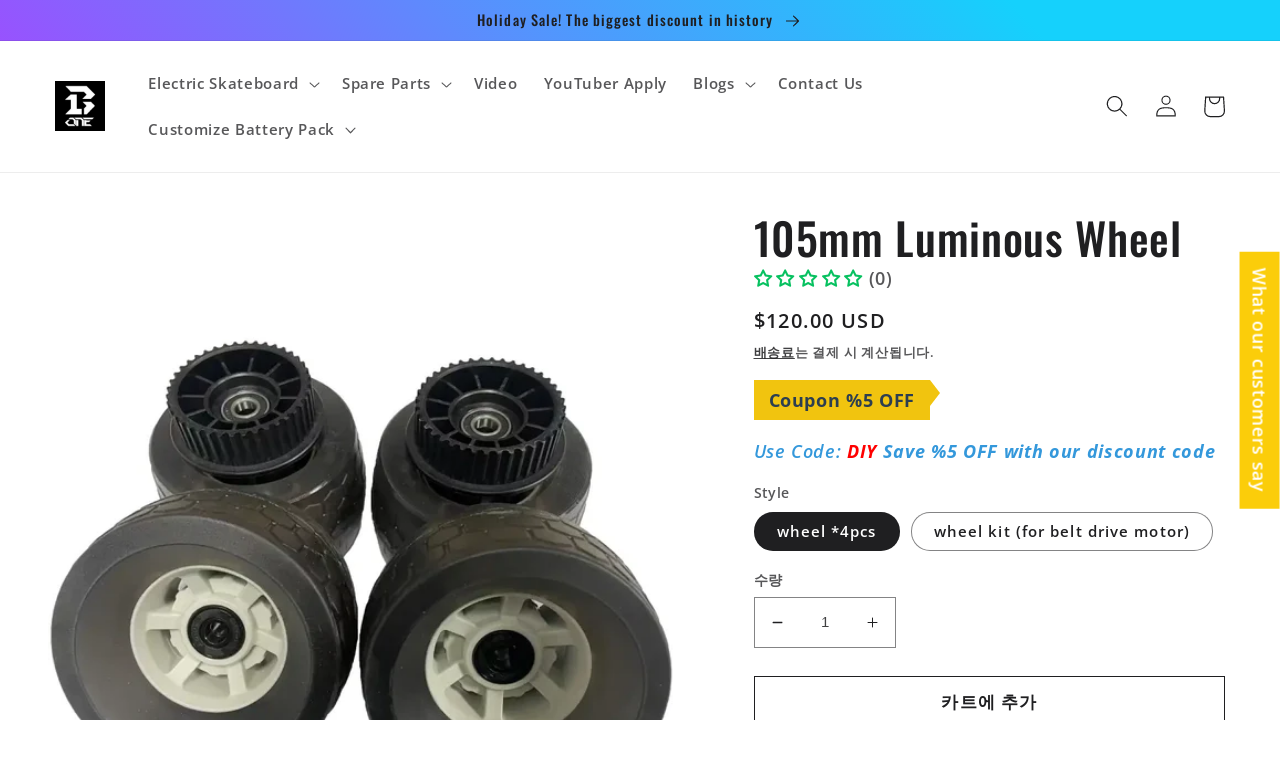

--- FILE ---
content_type: text/javascript
request_url: https://cdn.shopify.com/s/files/1/0529/2074/6138/t/34/assets/nerdy_form_widget.js?v=1663176709
body_size: 46182
content:
window["nf-no-request-mode"]=!0,window["nf-forms"]=[],window["nf-forms"][7912]={id:7912,title:"Contact us",name:"Default form",isModal:0,isModalButton:1,modalButtonIsBold:1,modalButtonText:"Contact Us",modalButtonColor:"rgba(255,255,255,1)",modalButtonBackground:"rgba(0,0,0,1)",modalButtonPosition:"bottom-right",modalButtonPositionMargin:"40",modalButtonFontSize:"16",modalButtonIcon:"",modalTextTopToBottom:1,modalIsAutoOpen:0,modalOpenTimeout:0,modalDisplayMode:"all",modalDisplayUrl:"",modalDisplayWords:"[]",modalButtonMode:"tab",modalButtonModeMobile:"tab",modalButtonBorderRadius:"5",titlePosition:"left",description:'<p style="text-align:left;"><span style="color: rgb(191,191,191);font-size: 16px;"><strong>How can we help you?</strong></span></p>\n',padding:"25",paddingMobile:"25",formBorderRadius:10,borderColor:"rgba(0,0,0,1)",borderSize:0,errorType:"tooltip",isLabels:0,addAsterisks:0,boldLabels:1,italicLabels:0,frontendValidation:1,labelAlign:"left",successMessage:"The form was submitted. Thank you! We'll get back to you soon!",successMessageBgColor:"rgba(212,237,218,1)",successMessageVisibility:"10",failureMessage:"Form validation failed. Please correct the input data and submit again.",bgColor:"rgba(255,255,255,1)",bgSrc:"",labelsColor:"rgba(0,0,0,1)",inputBackgroundColor:"rgba(255,255,255,1)",inputTextColor:"rgba(0,0,0,1)",inputRadius:0,inputMargin:16,inputIconColor:"rgba(73,80,87,1)",inputIconBackground:"rgba(233,236,239,1)",isFullWidth:0,isBoldTitle:1,titleColor:"rgba(0,0,0,1)",titleFontSize:30,titleFontSizeMobile:24,maxWidth:600,labelFontSize:16,isBoxed:1,isFullWidthSubmit:0,afterSubmitAction:"form_and_message",redirectUrl:"",submitColor:"rgba(255,255,255,1)",submitFontSize:"16",submitWidth:"3",submitHeight:"3",submitButtonColor:"rgba(0,0,0,1)",submitPosition:"right",submitBorderRadius:"4",siteKey:"",customCss:"",customJs:"",entranceAnimation:"",entranceAnimationDuration:"1.2s",numberOfSteps:1,hasBranding:1,currentStep:1,fields:[{id:60485,name:"first_name",icon:"nf-fas nf-fa-user",type:"text",step:1,choices:"[]",placeholder:"Your name",width:"col-md-12",isMultipleChoice:0,isConditional:0,isRequired:1,canRender:1,dependsOn:"",dependsOnValues:"[]",label:"Your name",validationRules:JSON.parse('[{"value":"Symfony\\\\Component\\\\Validator\\\\Constraints\\\\NotBlank","label":"Required","name":"required","errorMessage":"This value shouldn\'t be blank","id":55318,"mimeTypes":null,"fileMaxSize":null,"pattern":null,"isDeletable":true}]')},{id:60486,name:"email",icon:"nf-fas nf-fa-at",type:"text",step:1,choices:"[]",placeholder:"Email",width:"col-md-12",isMultipleChoice:0,isConditional:0,isRequired:1,canRender:1,dependsOn:"",dependsOnValues:"[]",label:"Email",validationRules:JSON.parse('[{"value":"Symfony\\\\Component\\\\Validator\\\\Constraints\\\\NotBlank","label":"Required","name":"required","errorMessage":"This value shouldn\'t be blank","id":55319,"mimeTypes":null,"fileMaxSize":null,"pattern":null,"isDeletable":true},{"value":"Symfony\\\\Component\\\\Validator\\\\Constraints\\\\Email","label":"Email address","name":"email","errorMessage":"This value is not a valid email address.","id":55320,"mimeTypes":null,"fileMaxSize":null,"pattern":null,"isDeletable":true}]')},{id:60488,name:"message",icon:"",type:"textarea",step:1,choices:"[]",placeholder:"Message",width:"col-md-12",isMultipleChoice:0,isConditional:0,isRequired:1,canRender:1,dependsOn:"",dependsOnValues:"[]",label:"Message",validationRules:JSON.parse('[{"value":"Symfony\\\\Component\\\\Validator\\\\Constraints\\\\NotBlank","label":"Required","name":"required","errorMessage":"This value shouldn\'t be blank","id":55322,"mimeTypes":null,"fileMaxSize":null,"pattern":null,"isDeletable":true}]'),minHeight:"90"},{id:60490,name:"submit",icon:"nf-fas nf-fa-paper-plane",type:"submit",step:1,choices:"[]",placeholder:"",width:"col-md-12",isMultipleChoice:0,isConditional:0,isRequired:0,canRender:1,dependsOn:"",dependsOnValues:"[]",label:"SUBMIT",validationRules:JSON.parse("[]")}]},window["nf-forms"][7913]={id:7913,title:"Contact us",name:"Dealer",isModal:0,isModalButton:1,modalButtonIsBold:1,modalButtonText:"Contact Us",modalButtonColor:"rgba(255,255,255,1)",modalButtonBackground:"rgba(0,0,0,1)",modalButtonPosition:"bottom-right",modalButtonPositionMargin:"40",modalButtonFontSize:"16",modalButtonIcon:"",modalTextTopToBottom:1,modalIsAutoOpen:0,modalOpenTimeout:0,modalDisplayMode:"all",modalDisplayUrl:"",modalDisplayWords:"[]",modalButtonMode:"tab",modalButtonModeMobile:"tab",modalButtonBorderRadius:"5",titlePosition:"left",description:'<p style="text-align:left;"><span style="color: rgb(191,191,191);font-size: 16px;"><strong>How can we help you?</strong></span></p>\n',padding:"25",paddingMobile:"25",formBorderRadius:10,borderColor:"rgba(0,0,0,1)",borderSize:0,errorType:"tooltip",isLabels:0,addAsterisks:0,boldLabels:1,italicLabels:0,frontendValidation:1,labelAlign:"left",successMessage:"The form was submitted. Thank you! We'll get back to you soon!",successMessageBgColor:"rgba(212,237,218,1)",successMessageVisibility:"10",failureMessage:"Form validation failed. Please correct the input data and submit again.",bgColor:"rgba(255,255,255,1)",bgSrc:"",labelsColor:"rgba(0,0,0,1)",inputBackgroundColor:"rgba(255,255,255,1)",inputTextColor:"rgba(0,0,0,1)",inputRadius:0,inputMargin:16,inputIconColor:"rgba(73,80,87,1)",inputIconBackground:"rgba(233,236,239,1)",isFullWidth:0,isBoldTitle:1,titleColor:"rgba(0,0,0,1)",titleFontSize:30,titleFontSizeMobile:24,maxWidth:600,labelFontSize:16,isBoxed:1,isFullWidthSubmit:0,afterSubmitAction:"form_and_message",redirectUrl:"",submitColor:"rgba(255,255,255,1)",submitFontSize:"16",submitWidth:"3",submitHeight:"3",submitButtonColor:"rgba(0,0,0,1)",submitPosition:"right",submitBorderRadius:"4",siteKey:"",customCss:"",customJs:"",entranceAnimation:"",entranceAnimationDuration:"1.2s",numberOfSteps:1,hasBranding:1,currentStep:1,fields:[{id:60491,name:"first_name",icon:"nf-fas nf-fa-user",type:"text",step:1,choices:"[]",placeholder:"Your name",width:"col-md-12",isMultipleChoice:0,isConditional:0,isRequired:1,canRender:1,dependsOn:"",dependsOnValues:"[]",label:"Your name",validationRules:JSON.parse('[{"value":"Symfony\\\\Component\\\\Validator\\\\Constraints\\\\NotBlank","label":"Required","name":"required","errorMessage":"This value shouldn\'t be blank","id":55324,"mimeTypes":null,"fileMaxSize":null,"pattern":null,"isDeletable":true}]')},{id:60492,name:"email",icon:"nf-fas nf-fa-at",type:"text",step:1,choices:"[]",placeholder:"Email",width:"col-md-12",isMultipleChoice:0,isConditional:0,isRequired:1,canRender:1,dependsOn:"",dependsOnValues:"[]",label:"Email",validationRules:JSON.parse('[{"value":"Symfony\\\\Component\\\\Validator\\\\Constraints\\\\NotBlank","label":"Required","name":"required","errorMessage":"This value shouldn\'t be blank","id":55325,"mimeTypes":null,"fileMaxSize":null,"pattern":null,"isDeletable":true},{"value":"Symfony\\\\Component\\\\Validator\\\\Constraints\\\\Email","label":"Email address","name":"email","errorMessage":"This value is not a valid email address.","id":55326,"mimeTypes":null,"fileMaxSize":null,"pattern":null,"isDeletable":true}]')},{id:60493,name:"phone",icon:"nf-fas nf-fa-phone",type:"text",step:1,choices:"[]",placeholder:"Your phone",width:"col-md-12",isMultipleChoice:0,isConditional:0,isRequired:1,canRender:1,dependsOn:"",dependsOnValues:"[]",label:"Your phone",validationRules:JSON.parse('[{"value":"Symfony\\\\Component\\\\Validator\\\\Constraints\\\\NotBlank","label":"Required","name":"required","errorMessage":"This value shouldn\'t be blank","id":55327,"mimeTypes":null,"fileMaxSize":null,"pattern":null,"isDeletable":true}]')},{id:60585,name:"custom_606579042a00f",icon:"nf-fas nf-fa-user",type:"text",step:1,choices:"[]",placeholder:"Enter Your Company Name",width:"col-md-12",isMultipleChoice:0,isConditional:0,isRequired:1,canRender:1,dependsOn:"",dependsOnValues:"[]",label:"Company Name",validationRules:JSON.parse('[{"value":"Symfony\\\\Component\\\\Validator\\\\Constraints\\\\NotBlank","label":"Required","name":"required","errorMessage":"This value shouldn\'t be blank","id":55370,"mimeTypes":null,"fileMaxSize":null,"pattern":null,"isDeletable":true}]')},{id:60586,name:"custom_60657964ecc3c",icon:"",type:"text",step:1,choices:"[]",placeholder:"Enter Your Company Website",width:"col-md-12",isMultipleChoice:0,isConditional:0,isRequired:1,canRender:1,dependsOn:"",dependsOnValues:"[]",label:"Company Website",validationRules:JSON.parse('[{"value":"Symfony\\\\Component\\\\Validator\\\\Constraints\\\\NotBlank","label":"Required","name":"required","errorMessage":"This value shouldn\'t be blank","id":55372,"mimeTypes":null,"fileMaxSize":null,"pattern":null,"isDeletable":true}]')},{id:60494,name:"message",icon:"",type:"textarea",step:1,choices:"[]",placeholder:"Message",width:"col-md-12",isMultipleChoice:0,isConditional:0,isRequired:1,canRender:1,dependsOn:"",dependsOnValues:"[]",label:"Message",validationRules:JSON.parse('[{"value":"Symfony\\\\Component\\\\Validator\\\\Constraints\\\\NotBlank","label":"Required","name":"required","errorMessage":"This value shouldn\'t be blank","id":55328,"mimeTypes":null,"fileMaxSize":null,"pattern":null,"isDeletable":true}]'),minHeight:"90"},{id:60496,name:"submit",icon:"nf-fas nf-fa-paper-plane",type:"submit",step:1,choices:"[]",placeholder:"",width:"col-md-12",isMultipleChoice:0,isConditional:0,isRequired:0,canRender:1,dependsOn:"",dependsOnValues:"[]",label:"SUBMIT",validationRules:JSON.parse("[]")}]},window["nf-forms"][8507]={id:8507,title:"Sign up",name:"Unboxing Blogger",isModal:0,isModalButton:1,modalButtonIsBold:1,modalButtonText:"Contact Us",modalButtonColor:"rgba(255,255,255,1)",modalButtonBackground:"rgba(0,0,0,1)",modalButtonPosition:"bottom-right",modalButtonPositionMargin:"40",modalButtonFontSize:"16",modalButtonIcon:"",modalTextTopToBottom:1,modalIsAutoOpen:0,modalOpenTimeout:0,modalDisplayMode:"all",modalDisplayUrl:"",modalDisplayWords:"[]",modalButtonMode:"tab",modalButtonModeMobile:"tab",modalButtonBorderRadius:"5",titlePosition:"left",description:'<p></p>\n<p></p>\n<p style="text-align:left;"><span style="color: rgb(191,191,191);font-size: 16px;"><strong>Please fill in the form bellow.</strong></span></p>\n<p></p>\n<p></p>\n',padding:"25",paddingMobile:"25",formBorderRadius:10,borderColor:"rgba(0,0,0,1)",borderSize:0,errorType:"tooltip",isLabels:1,addAsterisks:1,boldLabels:1,italicLabels:0,frontendValidation:1,labelAlign:"left",successMessage:"The form was submitted. Thank you! We'll get back to you soon!",successMessageBgColor:"rgba(212,237,218,1)",successMessageVisibility:"10",failureMessage:"Form validation failed. Please correct the input data and submit again.",bgColor:"rgba(255,255,255,1)",bgSrc:"",labelsColor:"rgba(0,0,0,1)",inputBackgroundColor:"rgba(255,255,255,1)",inputTextColor:"rgba(0,0,0,1)",inputRadius:0,inputMargin:16,inputIconColor:"rgba(73,80,87,1)",inputIconBackground:"rgba(233,236,239,1)",isFullWidth:0,isBoldTitle:1,titleColor:"rgba(0,0,0,1)",titleFontSize:30,titleFontSizeMobile:24,maxWidth:600,labelFontSize:16,isBoxed:1,isFullWidthSubmit:0,afterSubmitAction:"form_and_message",redirectUrl:"",submitColor:"rgba(255,255,255,1)",submitFontSize:"16",submitWidth:"3",submitHeight:"3",submitButtonColor:"rgba(0,0,0,1)",submitPosition:"right",submitBorderRadius:"4",siteKey:"",customCss:"",customJs:"",entranceAnimation:"",entranceAnimationDuration:"1.2s",numberOfSteps:1,hasBranding:1,currentStep:1,fields:[{id:66313,name:"first_name",icon:"nf-fas nf-fa-user",type:"text",step:1,choices:"[]",placeholder:"First name",width:"col-md-6",isMultipleChoice:0,isConditional:0,isRequired:1,canRender:1,dependsOn:"",dependsOnValues:"[]",label:"First name",validationRules:JSON.parse('[{"value":"Symfony\\\\Component\\\\Validator\\\\Constraints\\\\NotBlank","label":"Required","name":"required","errorMessage":"This value shouldn\'t be blank","id":61207,"mimeTypes":null,"fileMaxSize":null,"pattern":null,"isDeletable":true}]')},{id:66314,name:"last_name",icon:"nf-far nf-fa-address-book",type:"text",step:1,choices:"[]",placeholder:"Last name",width:"col-md-6",isMultipleChoice:0,isConditional:0,isRequired:0,canRender:1,dependsOn:"",dependsOnValues:"[]",label:"Last name",validationRules:JSON.parse("[]")},{id:66315,name:"email",icon:"nf-fas nf-fa-at",type:"text",step:1,choices:"[]",placeholder:"Email",width:"col-md-6",isMultipleChoice:0,isConditional:0,isRequired:1,canRender:1,dependsOn:"",dependsOnValues:"[]",label:"Email",validationRules:JSON.parse('[{"value":"Symfony\\\\Component\\\\Validator\\\\Constraints\\\\NotBlank","label":"Required","name":"required","errorMessage":"This value shouldn\'t be blank","id":61208,"mimeTypes":null,"fileMaxSize":null,"pattern":null,"isDeletable":true},{"value":"Symfony\\\\Component\\\\Validator\\\\Constraints\\\\Email","label":"Email address","name":"email","errorMessage":"This value is not a valid email address.","id":61209,"mimeTypes":null,"fileMaxSize":null,"pattern":null,"isDeletable":true}]')},{id:66316,name:"phone",icon:"nf-fas nf-fa-phone",type:"text",step:1,choices:"[]",placeholder:"Your phone",width:"col-md-6",isMultipleChoice:0,isConditional:0,isRequired:0,canRender:1,dependsOn:"",dependsOnValues:"[]",label:"Your phone",validationRules:JSON.parse('[{"value":"Symfony\\\\Component\\\\Validator\\\\Constraints\\\\Regex","label":"Regular expression","name":"regex","errorMessage":"Phone number should be in accordance with E.164 standard. For example: +919367788755","id":61210,"mimeTypes":null,"fileMaxSize":null,"pattern":"\\/^\\\\+?[1-9]\\\\d{1,14}$\\/","isDeletable":true}]')},{id:66329,name:"custom_606fe60fc1a74",icon:"",type:"text",step:1,choices:"[]",placeholder:"Youtuber Channel Link",width:"col-md-12",isMultipleChoice:0,isConditional:0,isRequired:1,canRender:1,dependsOn:"",dependsOnValues:"[]",label:"Your Youtuber Channel Link",validationRules:JSON.parse('[{"value":"Symfony\\\\Component\\\\Validator\\\\Constraints\\\\NotBlank","label":"Required","name":"required","errorMessage":"This value shouldn\'t be blank","id":61216,"mimeTypes":null,"fileMaxSize":null,"pattern":null,"isDeletable":true}]')},{id:66317,name:"address",icon:"nf-fas nf-fa-map-marker-alt",type:"text",step:1,choices:"[]",placeholder:"Address",width:"col-md-12",isMultipleChoice:0,isConditional:0,isRequired:0,canRender:1,dependsOn:"",dependsOnValues:"[]",label:"Address",validationRules:JSON.parse("[]")},{id:66318,name:"city",icon:"nf-fas nf-fa-city",type:"text",step:1,choices:"[]",placeholder:"City",width:"col-md-4",isMultipleChoice:0,isConditional:0,isRequired:0,canRender:1,dependsOn:"",dependsOnValues:"[]",label:"City",validationRules:JSON.parse("[]")},{id:66319,name:"province",icon:"nf-fas nf-fa-map-marked-alt",type:"text",step:1,choices:"[]",placeholder:"State/Prov/Region",width:"col-md-4",isMultipleChoice:0,isConditional:0,isRequired:0,canRender:1,dependsOn:"",dependsOnValues:"[]",label:"State/Prov/Region",validationRules:JSON.parse("[]")},{id:66320,name:"zip",icon:"nf-far nf-fa-envelope",type:"text",step:1,choices:"[]",placeholder:"Postal/Zip",width:"col-md-4",isMultipleChoice:0,isConditional:0,isRequired:0,canRender:1,dependsOn:"",dependsOnValues:"[]",label:"Postal/Zip",validationRules:JSON.parse("[]")},{id:66321,name:"country",icon:"nf-fas nf-fa-globe",type:"choice",step:1,choices:'["Afghanistan","\\u00c5land Islands","Albania","Algeria","American Samoa","Andorra","Angola","Anguilla","Antarctica","Antigua & Barbuda","Argentina","Armenia","Aruba","Australia","Austria","Azerbaijan","Bahamas","Bahrain","Bangladesh","Barbados","Belarus","Belgium","Belize","Benin","Bermuda","Bhutan","Bolivia","Bosnia & Herzegovina","Botswana","Bouvet Island","Brazil","British Indian Ocean Territory","British Virgin Islands","Brunei","Bulgaria","Burkina Faso","Burundi","Cambodia","Cameroon","Canada","Cape Verde","Caribbean Netherlands","Cayman Islands","Central African Republic","Chad","Chile","China","Christmas Island","Cocos (Keeling) Islands","Colombia","Comoros","Congo - Brazzaville","Congo - Kinshasa","Cook Islands","Costa Rica","C\\u00f4te d\\u2019Ivoire","Croatia","Cuba","Cura\\u00e7ao","Cyprus","Czechia","Denmark","Djibouti","Dominica","Dominican Republic","Ecuador","Egypt","El Salvador","Equatorial Guinea","Eritrea","Estonia","Eswatini","Ethiopia","Falkland Islands","Faroe Islands","Fiji","Finland","France","French Guiana","French Polynesia","French Southern Territories","Gabon","Gambia","Georgia","Germany","Ghana","Gibraltar","Greece","Greenland","Grenada","Guadeloupe","Guam","Guatemala","Guernsey","Guinea","Guinea-Bissau","Guyana","Haiti","Heard & McDonald Islands","Honduras","Hong Kong SAR China","Hungary","Iceland","India","Indonesia","Iran","Iraq","Ireland","Isle of Man","Israel","Italy","Jamaica","Japan","Jersey","Jordan","Kazakhstan","Kenya","Kiribati","Kuwait","Kyrgyzstan","Laos","Latvia","Lebanon","Lesotho","Liberia","Libya","Liechtenstein","Lithuania","Luxembourg","Macao SAR China","Madagascar","Malawi","Malaysia","Maldives","Mali","Malta","Marshall Islands","Martinique","Mauritania","Mauritius","Mayotte","Mexico","Micronesia","Moldova","Monaco","Mongolia","Montenegro","Montserrat","Morocco","Mozambique","Myanmar (Burma)","Namibia","Nauru","Nepal","Netherlands","New Caledonia","New Zealand","Nicaragua","Niger","Nigeria","Niue","Norfolk Island","North Korea","North Macedonia","Northern Mariana Islands","Norway","Oman","Pakistan","Palau","Palestinian Territories","Panama","Papua New Guinea","Paraguay","Peru","Philippines","Pitcairn Islands","Poland","Portugal","Puerto Rico","Qatar","R\\u00e9union","Romania","Russia","Rwanda","Samoa","San Marino","S\\u00e3o Tom\\u00e9 & Pr\\u00edncipe","Saudi Arabia","Senegal","Serbia","Seychelles","Sierra Leone","Singapore","Sint Maarten","Slovakia","Slovenia","Solomon Islands","Somalia","South Africa","South Georgia & South Sandwich Islands","South Korea","South Sudan","Spain","Sri Lanka","St. Barth\\u00e9lemy","St. Helena","St. Kitts & Nevis","St. Lucia","St. Martin","St. Pierre & Miquelon","St. Vincent & Grenadines","Sudan","Suriname","Svalbard & Jan Mayen","Sweden","Switzerland","Syria","Taiwan","Tajikistan","Tanzania","Thailand","Timor-Leste","Togo","Tokelau","Tonga","Trinidad & Tobago","Tunisia","Turkey","Turkmenistan","Turks & Caicos Islands","Tuvalu","U.S. Outlying Islands","U.S. Virgin Islands","Uganda","Ukraine","United Arab Emirates","United Kingdom","United States","Uruguay","Uzbekistan","Vanuatu","Vatican City","Venezuela","Vietnam","Wallis & Futuna","Western Sahara","Yemen","Zambia","Zimbabwe"]',placeholder:"Country",width:"col-md-12",isMultipleChoice:0,isConditional:0,isRequired:0,canRender:1,dependsOn:"",dependsOnValues:"[]",label:"Country",validationRules:JSON.parse("[]"),settings:JSON.parse('{"differentValueAndLabel":false}'),defaultValue:"[]"},{id:66328,name:"submit",icon:"nf-fas nf-fa-paper-plane",type:"submit",step:1,choices:"[]",placeholder:"",width:"col-md-12",isMultipleChoice:0,isConditional:0,isRequired:0,canRender:1,dependsOn:"",dependsOnValues:"[]",label:"SUBMIT",validationRules:JSON.parse("[]")}]},function(e){var t={};function n(r){if(t[r])return t[r].exports;var i=t[r]={i:r,l:!1,exports:{}};return e[r].call(i.exports,i,i.exports,n),i.l=!0,i.exports}n.m=e,n.c=t,n.d=function(e2,t2,r){n.o(e2,t2)||Object.defineProperty(e2,t2,{enumerable:!0,get:r})},n.r=function(e2){typeof Symbol!="undefined"&&Symbol.toStringTag&&Object.defineProperty(e2,Symbol.toStringTag,{value:"Module"}),Object.defineProperty(e2,"__esModule",{value:!0})},n.t=function(e2,t2){if(1&t2&&(e2=n(e2)),8&t2||4&t2&&typeof e2=="object"&&e2&&e2.__esModule)return e2;var r=Object.create(null);if(n.r(r),Object.defineProperty(r,"default",{enumerable:!0,value:e2}),2&t2&&typeof e2!="string")for(var i in e2)n.d(r,i,function(t3){return e2[t3]}.bind(null,i));return r},n.n=function(e2){var t2=e2&&e2.__esModule?function(){return e2.default}:function(){return e2};return n.d(t2,"a",t2),t2},n.o=function(e2,t2){return Object.prototype.hasOwnProperty.call(e2,t2)},n.p="/build/",n(n.s="bqeP")}({"+2oP":function(e,t,n){"use strict";var r=n("I+eb"),i=n("hh1v"),o=n("6LWA"),a=n("I8vh"),s=n("UMSQ"),u=n("/GqU"),c=n("hBjN"),l=n("tiKp"),f=n("Hd5f"),d=n("rkAj"),p=f("slice"),h=d("slice",{ACCESSORS:!0,0:0,1:2}),g=l("species"),v=[].slice,m=Math.max;r({target:"Array",proto:!0,forced:!p||!h},{slice:function(e2,t2){var n2,r2,l2,f2=u(this),d2=s(f2.length),p2=a(e2,d2),h2=a(t2===void 0?d2:t2,d2);if(o(f2)&&(typeof(n2=f2.constructor)!="function"||n2!==Array&&!o(n2.prototype)?i(n2)&&(n2=n2[g])===null&&(n2=void 0):n2=void 0,n2===Array||n2===void 0))return v.call(f2,p2,h2);for(r2=new(n2===void 0?Array:n2)(m(h2-p2,0)),l2=0;p2<h2;p2++,l2++)p2 in f2&&c(r2,l2,f2[p2]);return r2.length=l2,r2}})},"+M1K":function(e,t,n){var r=n("ppGB");e.exports=function(e2){var t2=r(e2);if(t2<0)throw RangeError("The argument can't be less than 0");return t2}},"+QaA":function(e,t,n){e.exports=function(){"use strict";var e2={LTS:"h:mm:ss A",LT:"h:mm A",L:"MM/DD/YYYY",LL:"MMMM D, YYYY",LLL:"MMMM D, YYYY h:mm A",LLLL:"dddd, MMMM D, YYYY h:mm A"},t2=/(\[[^[]*\])|([-:/.()\s]+)|(A|a|YYYY|YY?|MM?M?M?|Do|DD?|hh?|HH?|mm?|ss?|S{1,3}|z|ZZ?)/g,n2=/\d\d/,r=/\d\d?/,i=/\d*[^\s\d-_:/()]+/,o={},a=function(e3){return function(t3){this[e3]=+t3}},s=[/[+-]\d\d:?(\d\d)?|Z/,function(e3){(this.zone||(this.zone={})).offset=function(e4){if(!e4||e4==="Z")return 0;var t3=e4.match(/([+-]|\d\d)/g),n3=60*t3[1]+(+t3[2]||0);return n3===0?0:t3[0]==="+"?-n3:n3}(e3)}],u=function(e3){var t3=o[e3];return t3&&(t3.indexOf?t3:t3.s.concat(t3.f))},c=function(e3,t3){var n3,r2=o.meridiem;if(r2){for(var i2=1;i2<=24;i2+=1)if(e3.indexOf(r2(i2,0,t3))>-1){n3=i2>12;break}}else n3=e3===(t3?"pm":"PM");return n3},l={A:[i,function(e3){this.afternoon=c(e3,!1)}],a:[i,function(e3){this.afternoon=c(e3,!0)}],S:[/\d/,function(e3){this.milliseconds=100*+e3}],SS:[n2,function(e3){this.milliseconds=10*+e3}],SSS:[/\d{3}/,function(e3){this.milliseconds=+e3}],s:[r,a("seconds")],ss:[r,a("seconds")],m:[r,a("minutes")],mm:[r,a("minutes")],H:[r,a("hours")],h:[r,a("hours")],HH:[r,a("hours")],hh:[r,a("hours")],D:[r,a("day")],DD:[n2,a("day")],Do:[i,function(e3){var t3=o.ordinal,n3=e3.match(/\d+/);if(this.day=n3[0],t3)for(var r2=1;r2<=31;r2+=1)t3(r2).replace(/\[|\]/g,"")===e3&&(this.day=r2)}],M:[r,a("month")],MM:[n2,a("month")],MMM:[i,function(e3){var t3=u("months"),n3=(u("monthsShort")||t3.map(function(e4){return e4.substr(0,3)})).indexOf(e3)+1;if(n3<1)throw new Error;this.month=n3%12||n3}],MMMM:[i,function(e3){var t3=u("months").indexOf(e3)+1;if(t3<1)throw new Error;this.month=t3%12||t3}],Y:[/[+-]?\d+/,a("year")],YY:[n2,function(e3){e3=+e3,this.year=e3+(e3>68?1900:2e3)}],YYYY:[/\d{4}/,a("year")],Z:s,ZZ:s};function f(n3){var r2,i2;r2=n3,i2=o&&o.formats;for(var a2=(n3=r2.replace(/(\[[^\]]+])|(LTS?|l{1,4}|L{1,4})/g,function(t3,n4,r3){var o2=r3&&r3.toUpperCase();return n4||i2[r3]||e2[r3]||i2[o2].replace(/(\[[^\]]+])|(MMMM|MM|DD|dddd)/g,function(e3,t4,n5){return t4||n5.slice(1)})})).match(t2),s2=a2.length,u2=0;u2<s2;u2+=1){var c2=a2[u2],f2=l[c2],d=f2&&f2[0],p=f2&&f2[1];a2[u2]=p?{regex:d,parser:p}:c2.replace(/^\[|\]$/g,"")}return function(e3){for(var t3={},n4=0,r3=0;n4<s2;n4+=1){var i3=a2[n4];if(typeof i3=="string")r3+=i3.length;else{var o2=i3.regex,u3=i3.parser,c3=e3.substr(r3),l2=o2.exec(c3)[0];u3.call(t3,l2),e3=e3.replace(l2,"")}}return function(e4){var t4=e4.afternoon;if(t4!==void 0){var n5=e4.hours;t4?n5<12&&(e4.hours+=12):n5===12&&(e4.hours=0),delete e4.afternoon}}(t3),t3}}return function(e3,t3,n3){n3.p.customParseFormat=!0;var r2=t3.prototype,i2=r2.parse;r2.parse=function(e4){var t4=e4.date,r3=e4.utc,a2=e4.args;this.$u=r3;var s2=a2[1];if(typeof s2=="string"){var u2=a2[2]===!0,c2=a2[3]===!0,l2=u2||c2,d=a2[2];c2&&(d=a2[2]),o=this.$locale(),!u2&&d&&(o=n3.Ls[d]),this.$d=function(e5,t5,n4){try{var r4=f(t5)(e5),i3=r4.year,o2=r4.month,a3=r4.day,s3=r4.hours,u3=r4.minutes,c3=r4.seconds,l3=r4.milliseconds,d2=r4.zone,p2=new Date,h2=a3||(i3||o2?1:p2.getDate()),g2=i3||p2.getFullYear(),v=0;i3&&!o2||(v=o2>0?o2-1:p2.getMonth());var m=s3||0,y=u3||0,b=c3||0,w=l3||0;return d2?new Date(Date.UTC(g2,v,h2,m,y,b,w+60*d2.offset*1e3)):n4?new Date(Date.UTC(g2,v,h2,m,y,b,w)):new Date(g2,v,h2,m,y,b,w)}catch(e6){return new Date("")}}(t4,s2,r3),this.init(),d&&d!==!0&&(this.$L=this.locale(d).$L),l2&&t4!==this.format(s2)&&(this.$d=new Date("")),o={}}else if(s2 instanceof Array)for(var p=s2.length,h=1;h<=p;h+=1){a2[1]=s2[h-1];var g=n3.apply(this,a2);if(g.isValid()){this.$d=g.$d,this.$L=g.$L,this.init();break}h===p&&(this.$d=new Date(""))}else i2.call(this,e4)}}}()},"/GqU":function(e,t,n){var r=n("RK3t"),i=n("HYAF");e.exports=function(e2){return r(i(e2))}},"/b8u":function(e,t,n){var r=n("STAE");e.exports=r&&!Symbol.sham&&typeof Symbol.iterator=="symbol"},"/byt":function(e,t){e.exports={CSSRuleList:0,CSSStyleDeclaration:0,CSSValueList:0,ClientRectList:0,DOMRectList:0,DOMStringList:0,DOMTokenList:1,DataTransferItemList:0,FileList:0,HTMLAllCollection:0,HTMLCollection:0,HTMLFormElement:0,HTMLSelectElement:0,MediaList:0,MimeTypeArray:0,NamedNodeMap:0,NodeList:1,PaintRequestList:0,Plugin:0,PluginArray:0,SVGLengthList:0,SVGNumberList:0,SVGPathSegList:0,SVGPointList:0,SVGStringList:0,SVGTransformList:0,SourceBufferList:0,StyleSheetList:0,TextTrackCueList:0,TextTrackList:0,TouchList:0}},"07d7":function(e,t,n){var r=n("AO7/"),i=n("busE"),o=n("sEFX");r||i(Object.prototype,"toString",o,{unsafe:!0})},"0BK2":function(e,t){e.exports={}},"0Dky":function(e,t){e.exports=function(e2){try{return!!e2()}catch(e3){return!0}}},"0GbY":function(e,t,n){var r=n("Qo9l"),i=n("2oRo"),o=function(e2){return typeof e2=="function"?e2:void 0};e.exports=function(e2,t2){return arguments.length<2?o(r[e2])||o(i[e2]):r[e2]&&r[e2][t2]||i[e2]&&i[e2][t2]}},"0TkE":function(e,t,n){"use strict";var r=n("67WC"),i=n("tycR").find,o=r.aTypedArray;(0,r.exportTypedArrayMethod)("find",function(e2){return i(o(this),e2,arguments.length>1?arguments[1]:void 0)})},"0eef":function(e,t,n){"use strict";var r={}.propertyIsEnumerable,i=Object.getOwnPropertyDescriptor,o=i&&!r.call({1:2},1);t.f=o?function(e2){var t2=i(this,e2);return!!t2&&t2.enumerable}:r},"0rvr":function(e,t,n){var r=n("glrk"),i=n("O741");e.exports=Object.setPrototypeOf||("__proto__"in{}?function(){var e2,t2=!1,n2={};try{(e2=Object.getOwnPropertyDescriptor(Object.prototype,"__proto__").set).call(n2,[]),t2=n2 instanceof Array}catch(e3){}return function(n3,o){return r(n3),i(o),t2?e2.call(n3,o):n3.__proto__=o,n3}}():void 0)},"14Sl":function(e,t,n){"use strict";n("rB9j");var r=n("busE"),i=n("0Dky"),o=n("tiKp"),a=n("kmMV"),s=n("kRJp"),u=o("species"),c=!i(function(){var e2=/./;return e2.exec=function(){var e3=[];return e3.groups={a:"7"},e3},"".replace(e2,"$<a>")!=="7"}),l="a".replace(/./,"$0")==="$0",f=o("replace"),d=!!/./[f]&&/./[f]("a","$0")==="",p=!i(function(){var e2=/(?:)/,t2=e2.exec;e2.exec=function(){return t2.apply(this,arguments)};var n2="ab".split(e2);return n2.length!==2||n2[0]!=="a"||n2[1]!=="b"});e.exports=function(e2,t2,n2,f2){var h=o(e2),g=!i(function(){var t3={};return t3[h]=function(){return 7},""[e2](t3)!=7}),v=g&&!i(function(){var t3=!1,n3=/a/;return e2==="split"&&((n3={}).constructor={},n3.constructor[u]=function(){return n3},n3.flags="",n3[h]=/./[h]),n3.exec=function(){return t3=!0,null},n3[h](""),!t3});if(!g||!v||e2==="replace"&&(!c||!l||d)||e2==="split"&&!p){var m=/./[h],y=n2(h,""[e2],function(e3,t3,n3,r2,i2){return t3.exec===a?g&&!i2?{done:!0,value:m.call(t3,n3,r2)}:{done:!0,value:e3.call(n3,t3,r2)}:{done:!1}},{REPLACE_KEEPS_$0:l,REGEXP_REPLACE_SUBSTITUTES_UNDEFINED_CAPTURE:d}),b=y[0],w=y[1];r(String.prototype,e2,b),r(RegExp.prototype,h,t2==2?function(e3,t3){return w.call(e3,this,t3)}:function(e3){return w.call(e3,this)})}f2&&s(RegExp.prototype[h],"sham",!0)}},"1E5z":function(e,t,n){var r=n("m/L8").f,i=n("UTVS"),o=n("tiKp")("toStringTag");e.exports=function(e2,t2,n2){e2&&!i(e2=n2?e2:e2.prototype,o)&&r(e2,o,{configurable:!0,value:t2})}},"1Y/n":function(e,t,n){var r=n("HAuM"),i=n("ewvW"),o=n("RK3t"),a=n("UMSQ"),s=function(e2){return function(t2,n2,s2,u){r(n2);var c=i(t2),l=o(c),f=a(c.length),d=e2?f-1:0,p=e2?-1:1;if(s2<2)for(;;){if(d in l){u=l[d],d+=p;break}if(d+=p,e2?d<0:f<=d)throw TypeError("Reduce of empty array with no initial value")}for(;e2?d>=0:f>d;d+=p)d in l&&(u=n2(u,l[d],d,c));return u}};e.exports={left:s(!1),right:s(!0)}},"1dYe":function(e,t,n){"use strict";var r=n("67WC"),i=n("tycR").forEach,o=r.aTypedArray;(0,r.exportTypedArrayMethod)("forEach",function(e2){i(o(this),e2,arguments.length>1?arguments[1]:void 0)})},"2oRo":function(e,t,n){(function(t2){var n2=function(e2){return e2&&e2.Math==Math&&e2};e.exports=n2(typeof globalThis=="object"&&globalThis)||n2(typeof window=="object"&&window)||n2(typeof self=="object"&&self)||n2(typeof t2=="object"&&t2)||Function("return this")()}).call(this,n("yLpj"))},"33Wh":function(e,t,n){var r=n("yoRg"),i=n("eDl+");e.exports=Object.keys||function(e2){return r(e2,i)}},"4Brf":function(e,t,n){"use strict";var r=n("I+eb"),i=n("g6v/"),o=n("2oRo"),a=n("UTVS"),s=n("hh1v"),u=n("m/L8").f,c=n("6JNq"),l=o.Symbol;if(i&&typeof l=="function"&&(!("description"in l.prototype)||l().description!==void 0)){var f={},d=function(){var e2=arguments.length<1||arguments[0]===void 0?void 0:String(arguments[0]),t2=this instanceof d?new l(e2):e2===void 0?l():l(e2);return e2===""&&(f[t2]=!0),t2};c(d,l);var p=d.prototype=l.prototype;p.constructor=d;var h=p.toString,g=String(l("test"))=="Symbol(test)",v=/^Symbol\((.*)\)[^)]+$/;u(p,"description",{configurable:!0,get:function(){var e2=s(this)?this.valueOf():this,t2=h.call(e2);if(a(f,e2))return"";var n2=g?t2.slice(7,-1):t2.replace(v,"$1");return n2===""?void 0:n2}}),r({global:!0,forced:!0},{Symbol:d})}},"4WOD":function(e,t,n){var r=n("UTVS"),i=n("ewvW"),o=n("93I0"),a=n("4Xet"),s=o("IE_PROTO"),u=Object.prototype;e.exports=a?Object.getPrototypeOf:function(e2){return e2=i(e2),r(e2,s)?e2[s]:typeof e2.constructor=="function"&&e2 instanceof e2.constructor?e2.constructor.prototype:e2 instanceof Object?u:null}},"4Xet":function(e,t,n){var r=n("0Dky");e.exports=!r(function(){function e2(){}return e2.prototype.constructor=null,Object.getPrototypeOf(new e2)!==e2.prototype})},"4l63":function(e,t,n){var r=n("I+eb"),i=n("wg0c");r({global:!0,forced:parseInt!=i},{parseInt:i})},"4mDm":function(e,t,n){"use strict";var r=n("/GqU"),i=n("RNIs"),o=n("P4y1"),a=n("afO8"),s=n("fdAy"),u=a.set,c=a.getterFor("Array Iterator");e.exports=s(Array,"Array",function(e2,t2){u(this,{type:"Array Iterator",target:r(e2),index:0,kind:t2})},function(){var e2=c(this),t2=e2.target,n2=e2.kind,r2=e2.index++;return!t2||r2>=t2.length?(e2.target=void 0,{value:void 0,done:!0}):n2=="keys"?{value:r2,done:!1}:n2=="values"?{value:t2[r2],done:!1}:{value:[r2,t2[r2]],done:!1}},"values"),o.Arguments=o.Array,i("keys"),i("values"),i("entries")},"4syw":function(e,t,n){var r=n("busE");e.exports=function(e2,t2,n2){for(var i in t2)r(e2,i,t2[i],n2);return e2}},"5Tg+":function(e,t,n){var r=n("tiKp");t.f=r},"5Yz+":function(e,t,n){"use strict";var r=n("/GqU"),i=n("ppGB"),o=n("UMSQ"),a=n("pkCn"),s=n("rkAj"),u=Math.min,c=[].lastIndexOf,l=!!c&&1/[1].lastIndexOf(1,-0)<0,f=a("lastIndexOf"),d=s("indexOf",{ACCESSORS:!0,1:0}),p=l||!f||!d;e.exports=p?function(e2){if(l)return c.apply(this,arguments)||0;var t2=r(this),n2=o(t2.length),a2=n2-1;for(arguments.length>1&&(a2=u(a2,i(arguments[1]))),a2<0&&(a2=n2+a2);a2>=0;a2--)if(a2 in t2&&t2[a2]===e2)return a2||0;return-1}:c},"67WC":function(e,t,n){"use strict";var r,i=n("qYE9"),o=n("g6v/"),a=n("2oRo"),s=n("hh1v"),u=n("UTVS"),c=n("9d/t"),l=n("kRJp"),f=n("busE"),d=n("m/L8").f,p=n("4WOD"),h=n("0rvr"),g=n("tiKp"),v=n("kOOl"),m=a.Int8Array,y=m&&m.prototype,b=a.Uint8ClampedArray,w=b&&b.prototype,x=m&&p(m),S=y&&p(y),_=Object.prototype,M=_.isPrototypeOf,k=g("toStringTag"),A=v("TYPED_ARRAY_TAG"),E=i&&!!h&&c(a.opera)!=="Opera",T=!1,O={Int8Array:1,Uint8Array:1,Uint8ClampedArray:1,Int16Array:2,Uint16Array:2,Int32Array:4,Uint32Array:4,Float32Array:4,Float64Array:8},D=function(e2){return s(e2)&&u(O,c(e2))};for(r in O)a[r]||(E=!1);if((!E||typeof x!="function"||x===Function.prototype)&&(x=function(){throw TypeError("Incorrect invocation")},E))for(r in O)a[r]&&h(a[r],x);if((!E||!S||S===_)&&(S=x.prototype,E))for(r in O)a[r]&&h(a[r].prototype,S);if(E&&p(w)!==S&&h(w,S),o&&!u(S,k))for(r in T=!0,d(S,k,{get:function(){return s(this)?this[A]:void 0}}),O)a[r]&&l(a[r],A,r);e.exports={NATIVE_ARRAY_BUFFER_VIEWS:E,TYPED_ARRAY_TAG:T&&A,aTypedArray:function(e2){if(D(e2))return e2;throw TypeError("Target is not a typed array")},aTypedArrayConstructor:function(e2){if(h){if(M.call(x,e2))return e2}else for(var t2 in O)if(u(O,r)){var n2=a[t2];if(n2&&(e2===n2||M.call(n2,e2)))return e2}throw TypeError("Target is not a typed array constructor")},exportTypedArrayMethod:function(e2,t2,n2){if(o){if(n2)for(var r2 in O){var i2=a[r2];i2&&u(i2.prototype,e2)&&delete i2.prototype[e2]}S[e2]&&!n2||f(S,e2,n2?t2:E&&y[e2]||t2)}},exportTypedArrayStaticMethod:function(e2,t2,n2){var r2,i2;if(o){if(h){if(n2)for(r2 in O)(i2=a[r2])&&u(i2,e2)&&delete i2[e2];if(x[e2]&&!n2)return;try{return f(x,e2,n2?t2:E&&m[e2]||t2)}catch(e3){}}for(r2 in O)!(i2=a[r2])||i2[e2]&&!n2||f(i2,e2,t2)}},isView:function(e2){var t2=c(e2);return t2==="DataView"||u(O,t2)},isTypedArray:D,TypedArray:x,TypedArrayPrototype:S}},"6JNq":function(e,t,n){var r=n("UTVS"),i=n("Vu81"),o=n("Bs8V"),a=n("m/L8");e.exports=function(e2,t2){for(var n2=i(t2),s=a.f,u=o.f,c=0;c<n2.length;c++){var l=n2[c];r(e2,l)||s(e2,l,u(t2,l))}}},"6LWA":function(e,t,n){var r=n("xrYK");e.exports=Array.isArray||function(e2){return r(e2)=="Array"}},"6R/c":function(e,t,n){"use strict";var r=n("67WC"),i=n("TWQb").indexOf,o=r.aTypedArray;(0,r.exportTypedArrayMethod)("indexOf",function(e2){return i(o(this),e2,arguments.length>1?arguments[1]:void 0)})},"6VoE":function(e,t,n){var r=n("tiKp"),i=n("P4y1"),o=r("iterator"),a=Array.prototype;e.exports=function(e2){return e2!==void 0&&(i.Array===e2||a[o]===e2)}},"93I0":function(e,t,n){var r=n("VpIT"),i=n("kOOl"),o=r("keys");e.exports=function(e2){return o[e2]||(o[e2]=i(e2))}},"9d/t":function(e,t,n){var r=n("AO7/"),i=n("xrYK"),o=n("tiKp")("toStringTag"),a=i(function(){return arguments}())=="Arguments";e.exports=r?i:function(e2){var t2,n2,r2;return e2===void 0?"Undefined":e2===null?"Null":typeof(n2=function(e3,t3){try{return e3[t3]}catch(e4){}}(t2=Object(e2),o))=="string"?n2:a?i(t2):(r2=i(t2))=="Object"&&typeof t2.callee=="function"?"Arguments":r2}},A2ZE:function(e,t,n){var r=n("HAuM");e.exports=function(e2,t2,n2){if(r(e2),t2===void 0)return e2;switch(n2){case 0:return function(){return e2.call(t2)};case 1:return function(n3){return e2.call(t2,n3)};case 2:return function(n3,r2){return e2.call(t2,n3,r2)};case 3:return function(n3,r2,i){return e2.call(t2,n3,r2,i)}}return function(){return e2.apply(t2,arguments)}}},"AO7/":function(e,t,n){var r={};r[n("tiKp")("toStringTag")]="z",e.exports=String(r)==="[object z]"},"BX/b":function(e,t,n){var r=n("/GqU"),i=n("JBy8").f,o={}.toString,a=typeof window=="object"&&window&&Object.getOwnPropertyNames?Object.getOwnPropertyNames(window):[];e.exports.f=function(e2){return a&&o.call(e2)=="[object Window]"?function(e3){try{return i(e3)}catch(e4){return a.slice()}}(e2):i(r(e2))}},Bs8V:function(e,t,n){var r=n("g6v/"),i=n("0eef"),o=n("XGwC"),a=n("/GqU"),s=n("wE6v"),u=n("UTVS"),c=n("DPsx"),l=Object.getOwnPropertyDescriptor;t.f=r?l:function(e2,t2){if(e2=a(e2),t2=s(t2,!0),c)try{return l(e2,t2)}catch(e3){}if(u(e2,t2))return o(!i.f.call(e2,t2),e2[t2])}},CyXQ:function(e,t,n){var r=n("ppGB"),i=n("UMSQ");e.exports=function(e2){if(e2===void 0)return 0;var t2=r(e2),n2=i(t2);if(t2!==n2)throw RangeError("Wrong length or index");return n2}},DPsx:function(e,t,n){var r=n("g6v/"),i=n("0Dky"),o=n("zBJ4");e.exports=!r&&!i(function(){return Object.defineProperty(o("div"),"a",{get:function(){return 7}}).a!=7})},DQNa:function(e,t,n){var r=n("busE"),i=Date.prototype,o=i.toString,a=i.getTime;new Date(NaN)+""!="Invalid Date"&&r(i,"toString",function(){var e2=a.call(this);return e2==e2?o.call(this):"Invalid Date"})},EnZy:function(e,t,n){"use strict";var r=n("14Sl"),i=n("ROdP"),o=n("glrk"),a=n("HYAF"),s=n("SEBh"),u=n("iqWW"),c=n("UMSQ"),l=n("FMNM"),f=n("kmMV"),d=n("0Dky"),p=[].push,h=Math.min,g=!d(function(){return!RegExp(4294967295,"y")});r("split",2,function(e2,t2,n2){var r2;return r2="abbc".split(/(b)*/)[1]=="c"||"test".split(/(?:)/,-1).length!=4||"ab".split(/(?:ab)*/).length!=2||".".split(/(.?)(.?)/).length!=4||".".split(/()()/).length>1||"".split(/.?/).length?function(e3,n3){var r3=String(a(this)),o2=n3===void 0?4294967295:n3>>>0;if(o2===0)return[];if(e3===void 0)return[r3];if(!i(e3))return t2.call(r3,e3,o2);for(var s2,u2,c2,l2=[],d2=(e3.ignoreCase?"i":"")+(e3.multiline?"m":"")+(e3.unicode?"u":"")+(e3.sticky?"y":""),h2=0,g2=new RegExp(e3.source,d2+"g");(s2=f.call(g2,r3))&&!((u2=g2.lastIndex)>h2&&(l2.push(r3.slice(h2,s2.index)),s2.length>1&&s2.index<r3.length&&p.apply(l2,s2.slice(1)),c2=s2[0].length,h2=u2,l2.length>=o2));)g2.lastIndex===s2.index&&g2.lastIndex++;return h2===r3.length?!c2&&g2.test("")||l2.push(""):l2.push(r3.slice(h2)),l2.length>o2?l2.slice(0,o2):l2}:"0".split(void 0,0).length?function(e3,n3){return e3===void 0&&n3===0?[]:t2.call(this,e3,n3)}:t2,[function(t3,n3){var i2=a(this),o2=t3==null?void 0:t3[e2];return o2!==void 0?o2.call(t3,i2,n3):r2.call(String(i2),t3,n3)},function(e3,i2){var a2=n2(r2,e3,this,i2,r2!==t2);if(a2.done)return a2.value;var f2=o(e3),d2=String(this),p2=s(f2,RegExp),v=f2.unicode,m=(f2.ignoreCase?"i":"")+(f2.multiline?"m":"")+(f2.unicode?"u":"")+(g?"y":"g"),y=new p2(g?f2:"^(?:"+f2.source+")",m),b=i2===void 0?4294967295:i2>>>0;if(b===0)return[];if(d2.length===0)return l(y,d2)===null?[d2]:[];for(var w=0,x=0,S=[];x<d2.length;){y.lastIndex=g?x:0;var _,M=l(y,g?d2:d2.slice(x));if(M===null||(_=h(c(y.lastIndex+(g?0:x)),d2.length))===w)x=u(d2,x,v);else{if(S.push(d2.slice(w,x)),S.length===b)return S;for(var k=1;k<=M.length-1;k++)if(S.push(M[k]),S.length===b)return S;x=w=_}}return S.push(d2.slice(w)),S}]},!g)},F8JR:function(e,t,n){"use strict";var r=n("tycR").forEach,i=n("pkCn"),o=n("rkAj"),a=i("forEach"),s=o("forEach");e.exports=a&&s?[].forEach:function(e2){return r(this,e2,arguments.length>1?arguments[1]:void 0)}},FF6l:function(e,t,n){"use strict";var r=n("ewvW"),i=n("I8vh"),o=n("UMSQ"),a=Math.min;e.exports=[].copyWithin||function(e2,t2){var n2=r(this),s=o(n2.length),u=i(e2,s),c=i(t2,s),l=arguments.length>2?arguments[2]:void 0,f=a((l===void 0?s:i(l,s))-c,s-u),d=1;for(c<u&&u<c+f&&(d=-1,c+=f-1,u+=f-1);f-- >0;)c in n2?n2[u]=n2[c]:delete n2[u],u+=d,c+=d;return n2}},FMNM:function(e,t,n){var r=n("xrYK"),i=n("kmMV");e.exports=function(e2,t2){var n2=e2.exec;if(typeof n2=="function"){var o=n2.call(e2,t2);if(typeof o!="object")throw TypeError("RegExp exec method returned something other than an Object or null");return o}if(r(e2)!=="RegExp")throw TypeError("RegExp#exec called on incompatible receiver");return i.call(e2,t2)}},FOa4:function(e,t,n){/*!
 * Pikaday
 *
 * Copyright © 2014 David Bushell | BSD & MIT license | https://github.com/Pikaday/Pikaday
 */(function(t2,r){"use strict";var i;try{i=n(!function(){var e2=new Error("Cannot find module 'moment'");throw e2.code="MODULE_NOT_FOUND",e2}())}catch(e2){}e.exports=function(e2){var t3=typeof e2=="function",n2=!!window.addEventListener,r2=window.document,i2=window.setTimeout,o=function(e3,t4,r3,i3){n2?e3.addEventListener(t4,r3,!!i3):e3.attachEvent("on"+t4,r3)},a=function(e3,t4,r3,i3){n2?e3.removeEventListener(t4,r3,!!i3):e3.detachEvent("on"+t4,r3)},s=function(e3,t4){return(" "+e3.className+" ").indexOf(" "+t4+" ")!==-1},u=function(e3,t4){s(e3,t4)||(e3.className=e3.className===""?t4:e3.className+" "+t4)},c=function(e3,t4){var n3;e3.className=(n3=(" "+e3.className+" ").replace(" "+t4+" "," ")).trim?n3.trim():n3.replace(/^\s+|\s+$/g,"")},l=function(e3){return/Array/.test(Object.prototype.toString.call(e3))},f=function(e3){return/Date/.test(Object.prototype.toString.call(e3))&&!isNaN(e3.getTime())},d=function(e3){var t4=e3.getDay();return t4===0||t4===6},p=function(e3){return e3%4==0&&e3%100!=0||e3%400==0},h=function(e3,t4){return[31,p(e3)?29:28,31,30,31,30,31,31,30,31,30,31][t4]},g=function(e3){f(e3)&&e3.setHours(0,0,0,0)},v=function(e3,t4){return e3.getTime()===t4.getTime()},m=function(e3,t4,n3){var r3,i3;for(r3 in t4)(i3=e3[r3]!==void 0)&&typeof t4[r3]=="object"&&t4[r3]!==null&&t4[r3].nodeName===void 0?f(t4[r3])?n3&&(e3[r3]=new Date(t4[r3].getTime())):l(t4[r3])?n3&&(e3[r3]=t4[r3].slice(0)):e3[r3]=m({},t4[r3],n3):!n3&&i3||(e3[r3]=t4[r3]);return e3},y=function(e3,t4,n3){var i3;r2.createEvent?((i3=r2.createEvent("HTMLEvents")).initEvent(t4,!0,!1),i3=m(i3,n3),e3.dispatchEvent(i3)):r2.createEventObject&&(i3=r2.createEventObject(),i3=m(i3,n3),e3.fireEvent("on"+t4,i3))},b=function(e3){return e3.month<0&&(e3.year-=Math.ceil(Math.abs(e3.month)/12),e3.month+=12),e3.month>11&&(e3.year+=Math.floor(Math.abs(e3.month)/12),e3.month-=12),e3},w={field:null,bound:void 0,ariaLabel:"Use the arrow keys to pick a date",position:"bottom left",reposition:!0,format:"YYYY-MM-DD",toString:null,parse:null,defaultDate:null,setDefaultDate:!1,firstDay:0,firstWeekOfYearMinDays:4,formatStrict:!1,minDate:null,maxDate:null,yearRange:10,showWeekNumber:!1,pickWholeWeek:!1,minYear:0,maxYear:9999,minMonth:void 0,maxMonth:void 0,startRange:null,endRange:null,isRTL:!1,yearSuffix:"",showMonthAfterYear:!1,showDaysInNextAndPreviousMonths:!1,enableSelectionDaysInNextAndPreviousMonths:!1,numberOfMonths:1,mainCalendar:"left",container:void 0,blurFieldOnSelect:!0,i18n:{previousMonth:"Previous Month",nextMonth:"Next Month",months:["January","February","March","April","May","June","July","August","September","October","November","December"],weekdays:["Sunday","Monday","Tuesday","Wednesday","Thursday","Friday","Saturday"],weekdaysShort:["Sun","Mon","Tue","Wed","Thu","Fri","Sat"]},theme:null,events:[],onSelect:null,onOpen:null,onClose:null,onDraw:null,keyboardInput:!0},x=function(e3,t4,n3){for(t4+=e3.firstDay;t4>=7;)t4-=7;return n3?e3.i18n.weekdaysShort[t4]:e3.i18n.weekdays[t4]},S=function(e3){var t4=[],n3="false";if(e3.isEmpty){if(!e3.showDaysInNextAndPreviousMonths)return'<td class="is-empty"></td>';t4.push("is-outside-current-month"),e3.enableSelectionDaysInNextAndPreviousMonths||t4.push("is-selection-disabled")}return e3.isDisabled&&t4.push("is-disabled"),e3.isToday&&t4.push("is-today"),e3.isSelected&&(t4.push("is-selected"),n3="true"),e3.hasEvent&&t4.push("has-event"),e3.isInRange&&t4.push("is-inrange"),e3.isStartRange&&t4.push("is-startrange"),e3.isEndRange&&t4.push("is-endrange"),'<td data-day="'+e3.day+'" class="'+t4.join(" ")+'" aria-selected="'+n3+'"><button class="pika-button pika-day" type="button" data-pika-year="'+e3.year+'" data-pika-month="'+e3.month+'" data-pika-day="'+e3.day+'">'+e3.day+"</button></td>"},_=function(e3,t4,n3,r3){return'<tr class="pika-row'+(n3?" pick-whole-week":"")+(r3?" is-selected":"")+'">'+(t4?e3.reverse():e3).join("")+"</tr>"},M=function(e3,t4,n3,r3,i3,o2){var a2,s2,u2,c2,f2,d2=e3._o,p2=n3===d2.minYear,h2=n3===d2.maxYear,g2='<div id="'+o2+'" class="pika-title" role="heading" aria-live="assertive">',v2=!0,m2=!0;for(u2=[],a2=0;a2<12;a2++)u2.push('<option value="'+(n3===i3?a2-t4:12+a2-t4)+'"'+(a2===r3?' selected="selected"':"")+(p2&&a2<d2.minMonth||h2&&a2>d2.maxMonth?' disabled="disabled"':"")+">"+d2.i18n.months[a2]+"</option>");for(c2='<div class="pika-label">'+d2.i18n.months[r3]+'<select class="pika-select pika-select-month" tabindex="-1">'+u2.join("")+"</select></div>",l(d2.yearRange)?(a2=d2.yearRange[0],s2=d2.yearRange[1]+1):(a2=n3-d2.yearRange,s2=1+n3+d2.yearRange),u2=[];a2<s2&&a2<=d2.maxYear;a2++)a2>=d2.minYear&&u2.push('<option value="'+a2+'"'+(a2===n3?' selected="selected"':"")+">"+a2+"</option>");return f2='<div class="pika-label">'+n3+d2.yearSuffix+'<select class="pika-select pika-select-year" tabindex="-1">'+u2.join("")+"</select></div>",d2.showMonthAfterYear?g2+=f2+c2:g2+=c2+f2,p2&&(r3===0||d2.minMonth>=r3)&&(v2=!1),h2&&(r3===11||d2.maxMonth<=r3)&&(m2=!1),t4===0&&(g2+='<button class="pika-prev'+(v2?"":" is-disabled")+'" type="button">'+d2.i18n.previousMonth+"</button>"),t4===e3._o.numberOfMonths-1&&(g2+='<button class="pika-next'+(m2?"":" is-disabled")+'" type="button">'+d2.i18n.nextMonth+"</button>"),g2+"</div>"},k=function(a2){var u2=this,c2=u2.config(a2);u2._onMouseDown=function(e3){if(u2._v){var t4=(e3=e3||window.event).target||e3.srcElement;if(t4)if(s(t4,"is-disabled")||(!s(t4,"pika-button")||s(t4,"is-empty")||s(t4.parentNode,"is-disabled")?s(t4,"pika-prev")?u2.prevMonth():s(t4,"pika-next")&&u2.nextMonth():(u2.setDate(new Date(t4.getAttribute("data-pika-year"),t4.getAttribute("data-pika-month"),t4.getAttribute("data-pika-day"))),c2.bound&&i2(function(){u2.hide(),c2.blurFieldOnSelect&&c2.field&&c2.field.blur()},100))),s(t4,"pika-select"))u2._c=!0;else{if(!e3.preventDefault)return e3.returnValue=!1,!1;e3.preventDefault()}}},u2._onChange=function(e3){var t4=(e3=e3||window.event).target||e3.srcElement;t4&&(s(t4,"pika-select-month")?u2.gotoMonth(t4.value):s(t4,"pika-select-year")&&u2.gotoYear(t4.value))},u2._onKeyChange=function(e3){if(e3=e3||window.event,u2.isVisible())switch(e3.keyCode){case 13:case 27:c2.field&&c2.field.blur();break;case 37:u2.adjustDate("subtract",1);break;case 38:u2.adjustDate("subtract",7);break;case 39:u2.adjustDate("add",1);break;case 40:u2.adjustDate("add",7);break;case 8:case 46:u2.setDate(null)}},u2._parseFieldValue=function(){if(c2.parse)return c2.parse(c2.field.value,c2.format);if(t3){var n3=e2(c2.field.value,c2.format,c2.formatStrict);return n3&&n3.isValid()?n3.toDate():null}return new Date(Date.parse(c2.field.value))},u2._onInputChange=function(e3){var t4;e3.firedBy!==u2&&(t4=u2._parseFieldValue(),f(t4)&&u2.setDate(t4),u2._v||u2.show())},u2._onInputFocus=function(){u2.show()},u2._onInputClick=function(){u2.show()},u2._onInputBlur=function(){var e3=r2.activeElement;do if(s(e3,"pika-single"))return;while(e3=e3.parentNode);u2._c||(u2._b=i2(function(){u2.hide()},50)),u2._c=!1},u2._onClick=function(e3){var t4=(e3=e3||window.event).target||e3.srcElement,r3=t4;if(t4){!n2&&s(t4,"pika-select")&&(t4.onchange||(t4.setAttribute("onchange","return;"),o(t4,"change",u2._onChange)));do if(s(r3,"pika-single")||r3===c2.trigger)return;while(r3=r3.parentNode);u2._v&&t4!==c2.trigger&&r3!==c2.trigger&&u2.hide()}},u2.el=r2.createElement("div"),u2.el.className="pika-single"+(c2.isRTL?" is-rtl":"")+(c2.theme?" "+c2.theme:""),o(u2.el,"mousedown",u2._onMouseDown,!0),o(u2.el,"touchend",u2._onMouseDown,!0),o(u2.el,"change",u2._onChange),c2.keyboardInput&&o(r2,"keydown",u2._onKeyChange),c2.field&&(c2.container?c2.container.appendChild(u2.el):c2.bound?r2.body.appendChild(u2.el):c2.field.parentNode.insertBefore(u2.el,c2.field.nextSibling),o(c2.field,"change",u2._onInputChange),c2.defaultDate||(c2.defaultDate=u2._parseFieldValue(),c2.setDefaultDate=!0));var l2=c2.defaultDate;f(l2)?c2.setDefaultDate?u2.setDate(l2,!0):u2.gotoDate(l2):u2.gotoDate(new Date),c2.bound?(this.hide(),u2.el.className+=" is-bound",o(c2.trigger,"click",u2._onInputClick),o(c2.trigger,"focus",u2._onInputFocus),o(c2.trigger,"blur",u2._onInputBlur)):this.show()};return k.prototype={config:function(e3){this._o||(this._o=m({},w,!0));var t4=m(this._o,e3,!0);t4.isRTL=!!t4.isRTL,t4.field=t4.field&&t4.field.nodeName?t4.field:null,t4.theme=typeof t4.theme=="string"&&t4.theme?t4.theme:null,t4.bound=!!(t4.bound!==void 0?t4.field&&t4.bound:t4.field),t4.trigger=t4.trigger&&t4.trigger.nodeName?t4.trigger:t4.field,t4.disableWeekends=!!t4.disableWeekends,t4.disableDayFn=typeof t4.disableDayFn=="function"?t4.disableDayFn:null;var n3=parseInt(t4.numberOfMonths,10)||1;if(t4.numberOfMonths=n3>4?4:n3,f(t4.minDate)||(t4.minDate=!1),f(t4.maxDate)||(t4.maxDate=!1),t4.minDate&&t4.maxDate&&t4.maxDate<t4.minDate&&(t4.maxDate=t4.minDate=!1),t4.minDate&&this.setMinDate(t4.minDate),t4.maxDate&&this.setMaxDate(t4.maxDate),l(t4.yearRange)){var r3=new Date().getFullYear()-10;t4.yearRange[0]=parseInt(t4.yearRange[0],10)||r3,t4.yearRange[1]=parseInt(t4.yearRange[1],10)||r3}else t4.yearRange=Math.abs(parseInt(t4.yearRange,10))||w.yearRange,t4.yearRange>100&&(t4.yearRange=100);return t4},toString:function(n3){return n3=n3||this._o.format,f(this._d)?this._o.toString?this._o.toString(this._d,n3):t3?e2(this._d).format(n3):this._d.toDateString():""},getMoment:function(){return t3?e2(this._d):null},setMoment:function(n3,r3){t3&&e2.isMoment(n3)&&this.setDate(n3.toDate(),r3)},getDate:function(){return f(this._d)?new Date(this._d.getTime()):null},setDate:function(e3,t4){if(!e3)return this._d=null,this._o.field&&(this._o.field.value="",y(this._o.field,"change",{firedBy:this})),this.draw();if(typeof e3=="string"&&(e3=new Date(Date.parse(e3))),f(e3)){var n3=this._o.minDate,r3=this._o.maxDate;f(n3)&&e3<n3?e3=n3:f(r3)&&e3>r3&&(e3=r3),this._d=new Date(e3.getTime()),g(this._d),this.gotoDate(this._d),this._o.field&&(this._o.field.value=this.toString(),y(this._o.field,"change",{firedBy:this})),t4||typeof this._o.onSelect!="function"||this._o.onSelect.call(this,this.getDate())}},clear:function(){this.setDate(null)},gotoDate:function(e3){var t4=!0;if(f(e3)){if(this.calendars){var n3=new Date(this.calendars[0].year,this.calendars[0].month,1),r3=new Date(this.calendars[this.calendars.length-1].year,this.calendars[this.calendars.length-1].month,1),i3=e3.getTime();r3.setMonth(r3.getMonth()+1),r3.setDate(r3.getDate()-1),t4=i3<n3.getTime()||r3.getTime()<i3}t4&&(this.calendars=[{month:e3.getMonth(),year:e3.getFullYear()}],this._o.mainCalendar==="right"&&(this.calendars[0].month+=1-this._o.numberOfMonths)),this.adjustCalendars()}},adjustDate:function(e3,t4){var n3,r3=this.getDate()||new Date,i3=24*parseInt(t4)*60*60*1e3;e3==="add"?n3=new Date(r3.valueOf()+i3):e3==="subtract"&&(n3=new Date(r3.valueOf()-i3)),this.setDate(n3)},adjustCalendars:function(){this.calendars[0]=b(this.calendars[0]);for(var e3=1;e3<this._o.numberOfMonths;e3++)this.calendars[e3]=b({month:this.calendars[0].month+e3,year:this.calendars[0].year});this.draw()},gotoToday:function(){this.gotoDate(new Date)},gotoMonth:function(e3){isNaN(e3)||(this.calendars[0].month=parseInt(e3,10),this.adjustCalendars())},nextMonth:function(){this.calendars[0].month++,this.adjustCalendars()},prevMonth:function(){this.calendars[0].month--,this.adjustCalendars()},gotoYear:function(e3){isNaN(e3)||(this.calendars[0].year=parseInt(e3,10),this.adjustCalendars())},setMinDate:function(e3){e3 instanceof Date?(g(e3),this._o.minDate=e3,this._o.minYear=e3.getFullYear(),this._o.minMonth=e3.getMonth()):(this._o.minDate=w.minDate,this._o.minYear=w.minYear,this._o.minMonth=w.minMonth,this._o.startRange=w.startRange),this.draw()},setMaxDate:function(e3){e3 instanceof Date?(g(e3),this._o.maxDate=e3,this._o.maxYear=e3.getFullYear(),this._o.maxMonth=e3.getMonth()):(this._o.maxDate=w.maxDate,this._o.maxYear=w.maxYear,this._o.maxMonth=w.maxMonth,this._o.endRange=w.endRange),this.draw()},setStartRange:function(e3){this._o.startRange=e3},setEndRange:function(e3){this._o.endRange=e3},draw:function(e3){if(this._v||e3){var t4,n3=this._o,r3=n3.minYear,o2=n3.maxYear,a2=n3.minMonth,s2=n3.maxMonth,u2="";this._y<=r3&&(this._y=r3,!isNaN(a2)&&this._m<a2&&(this._m=a2)),this._y>=o2&&(this._y=o2,!isNaN(s2)&&this._m>s2&&(this._m=s2));for(var c2=0;c2<n3.numberOfMonths;c2++)t4="pika-title-"+Math.random().toString(36).replace(/[^a-z]+/g,"").substr(0,2),u2+='<div class="pika-lendar">'+M(this,c2,this.calendars[c2].year,this.calendars[c2].month,this.calendars[0].year,t4)+this.render(this.calendars[c2].year,this.calendars[c2].month,t4)+"</div>";this.el.innerHTML=u2,n3.bound&&n3.field.type!=="hidden"&&i2(function(){n3.trigger.focus()},1),typeof this._o.onDraw=="function"&&this._o.onDraw(this),n3.bound&&n3.field.setAttribute("aria-label",n3.ariaLabel)}},adjustPosition:function(){var e3,t4,n3,i3,o2,a2,s2,l2,f2,d2,p2,h2;if(!this._o.container){if(this.el.style.position="absolute",t4=e3=this._o.trigger,n3=this.el.offsetWidth,i3=this.el.offsetHeight,o2=window.innerWidth||r2.documentElement.clientWidth,a2=window.innerHeight||r2.documentElement.clientHeight,s2=window.pageYOffset||r2.body.scrollTop||r2.documentElement.scrollTop,p2=!0,h2=!0,typeof e3.getBoundingClientRect=="function")l2=(d2=e3.getBoundingClientRect()).left+window.pageXOffset,f2=d2.bottom+window.pageYOffset;else for(l2=t4.offsetLeft,f2=t4.offsetTop+t4.offsetHeight;t4=t4.offsetParent;)l2+=t4.offsetLeft,f2+=t4.offsetTop;(this._o.reposition&&l2+n3>o2||this._o.position.indexOf("right")>-1&&l2-n3+e3.offsetWidth>0)&&(l2=l2-n3+e3.offsetWidth,p2=!1),(this._o.reposition&&f2+i3>a2+s2||this._o.position.indexOf("top")>-1&&f2-i3-e3.offsetHeight>0)&&(f2=f2-i3-e3.offsetHeight,h2=!1),this.el.style.left=l2+"px",this.el.style.top=f2+"px",u(this.el,p2?"left-aligned":"right-aligned"),u(this.el,h2?"bottom-aligned":"top-aligned"),c(this.el,p2?"right-aligned":"left-aligned"),c(this.el,h2?"top-aligned":"bottom-aligned")}},render:function(n3,r3,i3){var o2=this._o,a2=new Date,s2=h(n3,r3),u2=new Date(n3,r3,1).getDay(),c2=[],l2=[];g(a2),o2.firstDay>0&&(u2-=o2.firstDay)<0&&(u2+=7);for(var p2=r3===0?11:r3-1,m2=r3===11?0:r3+1,y2=r3===0?n3-1:n3,b2=r3===11?n3+1:n3,w2=h(y2,p2),M2=s2+u2,k2=M2;k2>7;)k2-=7;M2+=7-k2;for(var A,E,T,O,D,R=!1,C=0,I=0;C<M2;C++){var L=new Date(n3,r3,C-u2+1),N=!!f(this._d)&&v(L,this._d),B=v(L,a2),W=o2.events.indexOf(L.toDateString())!==-1,j=C<u2||C>=s2+u2,V=C-u2+1,P=r3,Y=n3,F=o2.startRange&&v(o2.startRange,L),H=o2.endRange&&v(o2.endRange,L),U=o2.startRange&&o2.endRange&&o2.startRange<L&&L<o2.endRange;j&&(C<u2?(V=w2+V,P=p2,Y=y2):(V-=s2,P=m2,Y=b2));var $={day:V,month:P,year:Y,hasEvent:W,isSelected:N,isToday:B,isDisabled:o2.minDate&&L<o2.minDate||o2.maxDate&&L>o2.maxDate||o2.disableWeekends&&d(L)||o2.disableDayFn&&o2.disableDayFn(L),isEmpty:j,isStartRange:F,isEndRange:H,isInRange:U,showDaysInNextAndPreviousMonths:o2.showDaysInNextAndPreviousMonths,enableSelectionDaysInNextAndPreviousMonths:o2.enableSelectionDaysInNextAndPreviousMonths};o2.pickWholeWeek&&N&&(R=!0),l2.push(S($)),++I==7&&(o2.showWeekNumber&&l2.unshift((A=C-u2,E=r3,T=n3,O=o2.firstWeekOfYearMinDays,D=void 0,D=new Date(T,E,A),'<td class="pika-week">'+(t3?e2(D).isoWeek():function(e3,t4){e3.setHours(0,0,0,0);var n4=e3.getDate(),r4=e3.getDay(),i4=t4,o3=i4-1,a3=function(e4){return(e4+7-1)%7};e3.setDate(n4+o3-a3(r4));var s3=new Date(e3.getFullYear(),0,i4),u3=(e3.getTime()-s3.getTime())/864e5;return 1+Math.round((u3-o3+a3(s3.getDay()))/7)}(D,O))+"</td>")),c2.push(_(l2,o2.isRTL,o2.pickWholeWeek,R)),l2=[],I=0,R=!1)}return function(e3,t4,n4){return'<table cellpadding="0" cellspacing="0" class="pika-table" role="grid" aria-labelledby="'+n4+'">'+function(e4){var t5,n5=[];for(e4.showWeekNumber&&n5.push("<th></th>"),t5=0;t5<7;t5++)n5.push('<th scope="col"><abbr title="'+x(e4,t5)+'">'+x(e4,t5,!0)+"</abbr></th>");return"<thead><tr>"+(e4.isRTL?n5.reverse():n5).join("")+"</tr></thead>"}(e3)+(r4=t4,"<tbody>"+r4.join("")+"</tbody></table>");var r4}(o2,c2,i3)},isVisible:function(){return this._v},show:function(){this.isVisible()||(this._v=!0,this.draw(),c(this.el,"is-hidden"),this._o.bound&&(o(r2,"click",this._onClick),this.adjustPosition()),typeof this._o.onOpen=="function"&&this._o.onOpen.call(this))},hide:function(){var e3=this._v;e3!==!1&&(this._o.bound&&a(r2,"click",this._onClick),this._o.container||(this.el.style.position="static",this.el.style.left="auto",this.el.style.top="auto"),u(this.el,"is-hidden"),this._v=!1,e3!==void 0&&typeof this._o.onClose=="function"&&this._o.onClose.call(this))},destroy:function(){var e3=this._o;this.hide(),a(this.el,"mousedown",this._onMouseDown,!0),a(this.el,"touchend",this._onMouseDown,!0),a(this.el,"change",this._onChange),e3.keyboardInput&&a(r2,"keydown",this._onKeyChange),e3.field&&(a(e3.field,"change",this._onInputChange),e3.bound&&(a(e3.trigger,"click",this._onInputClick),a(e3.trigger,"focus",this._onInputFocus),a(e3.trigger,"blur",this._onInputBlur))),this.el.parentNode&&this.el.parentNode.removeChild(this.el)}},k}(i)})()},FZtP:function(e,t,n){var r=n("2oRo"),i=n("/byt"),o=n("F8JR"),a=n("kRJp");for(var s in i){var u=r[s],c=u&&u.prototype;if(c&&c.forEach!==o)try{a(c,"forEach",o)}catch(e2){c.forEach=o}}},"Fwt+":function(e,t,n){"use strict";var r=n("67WC"),i=n("UMSQ"),o=n("I8vh"),a=n("SEBh"),s=r.aTypedArray;(0,r.exportTypedArrayMethod)("subarray",function(e2,t2){var n2=s(this),r2=n2.length,u=o(e2,r2);return new(a(n2,n2.constructor))(n2.buffer,n2.byteOffset+u*n2.BYTES_PER_ELEMENT,i((t2===void 0?r2:o(t2,r2))-u))})},"G+Rx":function(e,t,n){var r=n("0GbY");e.exports=r("document","documentElement")},GC2F:function(e,t,n){var r=n("+M1K");e.exports=function(e2,t2){var n2=r(e2);if(n2%t2)throw RangeError("Wrong offset");return n2}},GarU:function(e,t){e.exports=function(e2,t2,n){if(!(e2 instanceof t2))throw TypeError("Incorrect "+(n?n+" ":"")+"invocation");return e2}},HAuM:function(e,t){e.exports=function(e2){if(typeof e2!="function")throw TypeError(String(e2)+" is not a function");return e2}},HH4o:function(e,t,n){var r=n("tiKp")("iterator"),i=!1;try{var o=0,a={next:function(){return{done:!!o++}},return:function(){i=!0}};a[r]=function(){return this},Array.from(a,function(){throw 2})}catch(e2){}e.exports=function(e2,t2){if(!t2&&!i)return!1;var n2=!1;try{var o2={};o2[r]=function(){return{next:function(){return{done:n2=!0}}}},e2(o2)}catch(e3){}return n2}},HYAF:function(e,t){e.exports=function(e2){if(e2==null)throw TypeError("Can't call method on "+e2);return e2}},Hd5f:function(e,t,n){var r=n("0Dky"),i=n("tiKp"),o=n("LQDL"),a=i("species");e.exports=function(e2){return o>=51||!r(function(){var t2=[];return(t2.constructor={})[a]=function(){return{foo:1}},t2[e2](Boolean).foo!==1})}},"I+eb":function(e,t,n){var r=n("2oRo"),i=n("Bs8V").f,o=n("kRJp"),a=n("busE"),s=n("zk60"),u=n("6JNq"),c=n("lMq5");e.exports=function(e2,t2){var n2,l,f,d,p,h=e2.target,g=e2.global,v=e2.stat;if(n2=g?r:v?r[h]||s(h,{}):(r[h]||{}).prototype)for(l in t2){if(d=t2[l],f=e2.noTargetGet?(p=i(n2,l))&&p.value:n2[l],!c(g?l:h+(v?".":"#")+l,e2.forced)&&f!==void 0){if(typeof d==typeof f)continue;u(d,f)}(e2.sham||f&&f.sham)&&o(d,"sham",!0),a(n2,l,d,e2)}}},I8vh:function(e,t,n){var r=n("ppGB"),i=Math.max,o=Math.min;e.exports=function(e2,t2){var n2=r(e2);return n2<0?i(n2+t2,0):o(n2,t2)}},IZzc:function(e,t,n){"use strict";var r=n("67WC"),i=r.aTypedArray,o=r.exportTypedArrayMethod,a=[].sort;o("sort",function(e2){return a.call(i(this),e2)})},J30X:function(e,t,n){n("I+eb")({target:"Array",stat:!0},{isArray:n("6LWA")})},JBy8:function(e,t,n){var r=n("yoRg"),i=n("eDl+").concat("length","prototype");t.f=Object.getOwnPropertyNames||function(e2){return r(e2,i)}},JTJg:function(e,t,n){"use strict";var r=n("I+eb"),i=n("WjRb"),o=n("HYAF");r({target:"String",proto:!0,forced:!n("qxPZ")("includes")},{includes:function(e2){return!!~String(o(this)).indexOf(i(e2),arguments.length>1?arguments[1]:void 0)}})},JaFt:function(e,t,n){"use strict";var r=n("67WC"),i=n("1Y/n").right,o=r.aTypedArray;(0,r.exportTypedArrayMethod)("reduceRight",function(e2){return i(o(this),e2,arguments.length,arguments.length>1?arguments[1]:void 0)})},JfAA:function(e,t,n){"use strict";var r=n("busE"),i=n("glrk"),o=n("0Dky"),a=n("rW0t"),s=RegExp.prototype,u=s.toString,c=o(function(){return u.call({source:"a",flags:"b"})!="/a/b"}),l=u.name!="toString";(c||l)&&r(RegExp.prototype,"toString",function(){var e2=i(this),t2=String(e2.source),n2=e2.flags;return"/"+t2+"/"+String(n2===void 0&&e2 instanceof RegExp&&!("flags"in s)?a.call(e2):n2)},{unsafe:!0})},JiZb:function(e,t,n){"use strict";var r=n("0GbY"),i=n("m/L8"),o=n("tiKp"),a=n("g6v/"),s=o("species");e.exports=function(e2){var t2=r(e2),n2=i.f;a&&t2&&!t2[s]&&n2(t2,s,{configurable:!0,get:function(){return this}})}},KVSy:function(e,t,n){"use strict";var r=n("67WC"),i=n("SEBh"),o=n("0Dky"),a=r.aTypedArray,s=r.aTypedArrayConstructor,u=r.exportTypedArrayMethod,c=[].slice;u("slice",function(e2,t2){for(var n2=c.call(a(this),e2,t2),r2=i(this,this.constructor),o2=0,u2=n2.length,l=new(s(r2))(u2);u2>o2;)l[o2]=n2[o2++];return l},o(function(){new Int8Array(1).slice()}))},LQDL:function(e,t,n){var r,i,o=n("2oRo"),a=n("NC/Y"),s=o.process,u=s&&s.versions,c=u&&u.v8;c?i=(r=c.split("."))[0]+r[1]:a&&(!(r=a.match(/Edge\/(\d+)/))||r[1]>=74)&&(r=a.match(/Chrome\/(\d+)/))&&(i=r[1]),e.exports=i&&+i},MoCz:function(e,t,n){"use strict";var r=n("67WC"),i=n("5Yz+"),o=r.aTypedArray;(0,r.exportTypedArrayMethod)("lastIndexOf",function(e2){return i.apply(o(this),arguments)})},"N+g0":function(e,t,n){var r=n("g6v/"),i=n("m/L8"),o=n("glrk"),a=n("33Wh");e.exports=r?Object.defineProperties:function(e2,t2){o(e2);for(var n2,r2=a(t2),s=r2.length,u=0;s>u;)i.f(e2,n2=r2[u++],t2[n2]);return e2}},"NC/Y":function(e,t,n){var r=n("0GbY");e.exports=r("navigator","userAgent")||""},NaFW:function(e,t,n){var r=n("9d/t"),i=n("P4y1"),o=n("tiKp")("iterator");e.exports=function(e2){if(e2!=null)return e2[o]||e2["@@iterator"]||i[r(e2)]}},NqTQ:function(e,t,n){"use strict";Object.defineProperty(t,"__esModule",{value:!0});var r,i=n("ZXYP"),o=(r=i)&&r.__esModule?r:{default:r};function a(e2){return function(e3){if(Array.isArray(e3))return s(e3)}(e2)||function(e3){if(typeof Symbol!="undefined"&&Symbol.iterator in Object(e3))return Array.from(e3)}(e2)||function(e3,t2){if(e3){if(typeof e3=="string")return s(e3,t2);var n2=Object.prototype.toString.call(e3).slice(8,-1);if(n2==="Object"&&e3.constructor&&(n2=e3.constructor.name),n2==="Map"||n2==="Set")return Array.from(e3);if(n2==="Arguments"||/^(?:Ui|I)nt(?:8|16|32)(?:Clamped)?Array$/.test(n2))return s(e3,t2)}}(e2)||function(){throw new TypeError("Invalid attempt to spread non-iterable instance.\nIn order to be iterable, non-array objects must have a [Symbol.iterator]() method.")}()}function s(e2,t2){(t2==null||t2>e2.length)&&(t2=e2.length);for(var n2=0,r2=new Array(t2);n2<t2;n2++)r2[n2]=e2[n2];return r2}function u(e2,t2){var n2=Object.keys(e2);if(Object.getOwnPropertySymbols){var r2=Object.getOwnPropertySymbols(e2);t2&&(r2=r2.filter(function(t3){return Object.getOwnPropertyDescriptor(e2,t3).enumerable})),n2.push.apply(n2,r2)}return n2}function c(e2){for(var t2=1;t2<arguments.length;t2++){var n2=arguments[t2]!=null?arguments[t2]:{};t2%2?u(Object(n2),!0).forEach(function(t3){l(e2,t3,n2[t3])}):Object.getOwnPropertyDescriptors?Object.defineProperties(e2,Object.getOwnPropertyDescriptors(n2)):u(Object(n2)).forEach(function(t3){Object.defineProperty(e2,t3,Object.getOwnPropertyDescriptor(n2,t3))})}return e2}function l(e2,t2,n2){return t2 in e2?Object.defineProperty(e2,t2,{value:n2,enumerable:!0,configurable:!0,writable:!0}):e2[t2]=n2,e2}function f(e2,t2){for(var n2=0;n2<t2.length;n2++){var r2=t2[n2];r2.enumerable=r2.enumerable||!1,r2.configurable=!0,"value"in r2&&(r2.writable=!0),Object.defineProperty(e2,r2.key,r2)}}var d={select:"select-pure__select",dropdownShown:"select-pure__select--opened",multiselect:"select-pure__select--multiple",label:"select-pure__label",placeholder:"select-pure__placeholder",dropdown:"select-pure__options",option:"select-pure__option",optionDisabled:"select-pure__option--disabled",autocompleteInput:"select-pure__autocomplete",selectedLabel:"select-pure__selected-label",selectedOption:"select-pure__option--selected",placeholderHidden:"select-pure__placeholder--hidden",optionHidden:"select-pure__option--hidden"},p=function(){function e2(t3,n3){(function(e3,t4){if(!(e3 instanceof t4))throw new TypeError("Cannot call a class as a function")})(this,e2),this._config=c(c({},n3),{},{classNames:c(c({},d),n3.classNames),disabledOptions:[]}),this._state={opened:!1},this._icons=[],this._boundHandleClick=this._handleClick.bind(this),this._boundUnselectOption=this._unselectOption.bind(this),this._boundSortOptions=this._sortOptions.bind(this),this._body=new o.default(document.body),this._create(t3),this._config.value&&this._setValue()}var t2,n2,r2;return t2=e2,(n2=[{key:"value",value:function(){return this._config.value}},{key:"reset",value:function(){this._config.value=this._config.multiple?[]:null,this._setValue()}},{key:"_create",value:function(e3){var t3=typeof e3=="string"?document.querySelector(e3):e3;this._parent=new o.default(t3),this._select=new o.default("div",{class:this._config.classNames.select}),this._label=new o.default("span",{class:this._config.classNames.label}),this._optionsWrapper=new o.default("div",{class:this._config.classNames.dropdown}),this._config.multiple&&this._select.addClass(this._config.classNames.multiselect),this._options=this._generateOptions(),this._select.addEventListener("click",this._boundHandleClick),this._select.append(this._label.get()),this._select.append(this._optionsWrapper.get()),this._parent.append(this._select.get()),this._placeholder=new o.default("span",{class:this._config.classNames.placeholder,textContent:this._config.placeholder}),this._select.append(this._placeholder.get())}},{key:"_generateOptions",value:function(){var e3=this;return this._config.autocomplete&&(this._autocomplete=new o.default("input",{class:this._config.classNames.autocompleteInput,type:"text"}),this._autocomplete.addEventListener("input",this._boundSortOptions),this._optionsWrapper.append(this._autocomplete.get())),this._config.options.map(function(t3){var n3=new o.default("div",{class:"".concat(e3._config.classNames.option).concat(t3.disabled?" "+e3._config.classNames.optionDisabled:""),value:t3.value,textContent:t3.label,disabled:t3.disabled});return t3.disabled&&e3._config.disabledOptions.push(String(t3.value)),e3._optionsWrapper.append(n3.get()),n3})}},{key:"_handleClick",value:function(e3){if(e3.stopPropagation(),e3.target.className!==this._config.classNames.autocompleteInput){if(this._state.opened){var t3=this._options.find(function(t4){return t4.get()===e3.target});return t3&&this._setValue(t3.get().getAttribute("data-value"),!0),this._select.removeClass(this._config.classNames.dropdownShown),this._body.removeEventListener("click",this._boundHandleClick),this._select.addEventListener("click",this._boundHandleClick),void(this._state.opened=!1)}e3.target.className!==this._config.icon&&(this._select.addClass(this._config.classNames.dropdownShown),this._body.addEventListener("click",this._boundHandleClick),this._select.removeEventListener("click",this._boundHandleClick),this._state.opened=!0,this._autocomplete&&this._autocomplete.focus())}}},{key:"_setValue",value:function(e3,t3,n3){var r3=this;if(!(this._config.disabledOptions.indexOf(e3)>-1)){if(e3&&!n3&&(this._config.value=this._config.multiple?[].concat(a(this._config.value||[]),[e3]):e3),e3&&n3&&(this._config.value=e3),this._options.forEach(function(e4){e4.removeClass(r3._config.classNames.selectedOption)}),this._placeholder.removeClass(this._config.classNames.placeholderHidden),this._config.multiple){var i2=this._config.value.map(function(e4){var t4=r3._config.options.find(function(t5){return t5.value===e4});return r3._options.find(function(e5){return e5.get().getAttribute("data-value")===t4.value.toString()}).addClass(r3._config.classNames.selectedOption),t4});return i2.length&&this._placeholder.addClass(this._config.classNames.placeholderHidden),void this._selectOptions(i2,t3)}var o2=this._config.value?this._config.options.find(function(e4){return e4.value.toString()===r3._config.value}):this._config.options[0],s2=this._options.find(function(e4){return e4.get().getAttribute("data-value")===o2.value.toString()});this._config.value?(s2.addClass(this._config.classNames.selectedOption),this._placeholder.addClass(this._config.classNames.placeholderHidden),this._selectOption(o2,t3)):this._label.setText("")}}},{key:"_selectOption",value:function(e3,t3){this._selectedOption=e3,this._label.setText(e3.label),this._config.onChange&&t3&&this._config.onChange(e3.value)}},{key:"_selectOptions",value:function(e3,t3){var n3=this;this._label.setText(""),this._icons=e3.map(function(e4){var t4=new o.default("span",{class:n3._config.classNames.selectedLabel,textContent:e4.label}),r3=new o.default(n3._config.inlineIcon?n3._config.inlineIcon.cloneNode(!0):"i",{class:n3._config.icon,value:e4.value});return r3.addEventListener("click",n3._boundUnselectOption),t4.append(r3.get()),n3._label.append(t4.get()),r3.get()}),t3&&this._optionsWrapper.setTop(Number(this._select.getHeight().split("px")[0])+5),this._config.onChange&&t3&&this._config.onChange(this._config.value)}},{key:"_unselectOption",value:function(e3){var t3=a(this._config.value),n3=t3.indexOf(e3.target.getAttribute("data-value"));n3!==-1&&t3.splice(n3,1),this._setValue(t3,!0,!0)}},{key:"_sortOptions",value:function(e3){var t3=this;this._options.forEach(function(n3){n3.get().textContent.toLowerCase().startsWith(e3.target.value.toLowerCase())?n3.removeClass(t3._config.classNames.optionHidden):n3.addClass(t3._config.classNames.optionHidden)})}}])&&f(t2.prototype,n2),r2&&f(t2,r2),e2}();t.default=p},O741:function(e,t,n){var r=n("hh1v");e.exports=function(e2){if(!r(e2)&&e2!==null)throw TypeError("Can't set "+String(e2)+" as a prototype");return e2}},Onu3:function(e,t,n){"use strict";var r=n("67WC"),i=n("tycR").findIndex,o=r.aTypedArray;(0,r.exportTypedArrayMethod)("findIndex",function(e2){return i(o(this),e2,arguments.length>1?arguments[1]:void 0)})},P4y1:function(e,t){e.exports={}},P8wP:function(e,t,n){"use strict";var r=n("67WC"),i=n("tycR").map,o=n("SEBh"),a=r.aTypedArray,s=r.aTypedArrayConstructor;(0,r.exportTypedArrayMethod)("map",function(e2){return i(a(this),e2,arguments.length>1?arguments[1]:void 0,function(e3,t2){return new(s(o(e3,e3.constructor)))(t2)})})},PF2M:function(e,t,n){"use strict";var r=n("67WC"),i=n("UMSQ"),o=n("GC2F"),a=n("ewvW"),s=n("0Dky"),u=r.aTypedArray;(0,r.exportTypedArrayMethod)("set",function(e2){u(this);var t2=o(arguments.length>1?arguments[1]:void 0,1),n2=this.length,r2=a(e2),s2=i(r2.length),c=0;if(s2+t2>n2)throw RangeError("Wrong length");for(;c<s2;)this[t2+c]=r2[c++]},s(function(){new Int8Array(1).set({})}))},PKPk:function(e,t,n){"use strict";var r=n("ZUd8").charAt,i=n("afO8"),o=n("fdAy"),a=i.set,s=i.getterFor("String Iterator");o(String,"String",function(e2){a(this,{type:"String Iterator",string:String(e2),index:0})},function(){var e2,t2=s(this),n2=t2.string,i2=t2.index;return i2>=n2.length?{value:void 0,done:!0}:(e2=r(n2,i2),t2.index+=e2.length,{value:e2,done:!1})})},QWBl:function(e,t,n){"use strict";var r=n("I+eb"),i=n("F8JR");r({target:"Array",proto:!0,forced:[].forEach!=i},{forEach:i})},Qo9l:function(e,t,n){var r=n("2oRo");e.exports=r},R5XZ:function(e,t,n){var r=n("I+eb"),i=n("2oRo"),o=n("NC/Y"),a=[].slice,s=function(e2){return function(t2,n2){var r2=arguments.length>2,i2=r2?a.call(arguments,2):void 0;return e2(r2?function(){(typeof t2=="function"?t2:Function(t2)).apply(this,i2)}:t2,n2)}};r({global:!0,bind:!0,forced:/MSIE .\./.test(o)},{setTimeout:s(i.setTimeout),setInterval:s(i.setInterval)})},RK3t:function(e,t,n){var r=n("0Dky"),i=n("xrYK"),o="".split;e.exports=r(function(){return!Object("z").propertyIsEnumerable(0)})?function(e2){return i(e2)=="String"?o.call(e2,""):Object(e2)}:Object},RNIs:function(e,t,n){var r=n("tiKp"),i=n("fHMY"),o=n("m/L8"),a=r("unscopables"),s=Array.prototype;s[a]==null&&o.f(s,a,{configurable:!0,value:i(null)}),e.exports=function(e2){s[a][e2]=!0}},ROdP:function(e,t,n){var r=n("hh1v"),i=n("xrYK"),o=n("tiKp")("match");e.exports=function(e2){var t2;return r(e2)&&((t2=e2[o])!==void 0?!!t2:i(e2)=="RegExp")}},Rm1S:function(e,t,n){"use strict";var r=n("14Sl"),i=n("glrk"),o=n("UMSQ"),a=n("HYAF"),s=n("iqWW"),u=n("FMNM");r("match",1,function(e2,t2,n2){return[function(t3){var n3=a(this),r2=t3==null?void 0:t3[e2];return r2!==void 0?r2.call(t3,n3):new RegExp(t3)[e2](String(n3))},function(e3){var r2=n2(t2,e3,this);if(r2.done)return r2.value;var a2=i(e3),c=String(this);if(!a2.global)return u(a2,c);var l=a2.unicode;a2.lastIndex=0;for(var f,d=[],p=0;(f=u(a2,c))!==null;){var h=String(f[0]);d[p]=h,h===""&&(a2.lastIndex=s(c,o(a2.lastIndex),l)),p++}return p===0?null:d}]})},SEBh:function(e,t,n){var r=n("glrk"),i=n("HAuM"),o=n("tiKp")("species");e.exports=function(e2,t2){var n2,a=r(e2).constructor;return a===void 0||(n2=r(a)[o])==null?t2:i(n2)}},STAE:function(e,t,n){var r=n("0Dky");e.exports=!!Object.getOwnPropertySymbols&&!r(function(){return!String(Symbol())})},TWNs:function(e,t,n){var r=n("g6v/"),i=n("2oRo"),o=n("lMq5"),a=n("cVYH"),s=n("m/L8").f,u=n("JBy8").f,c=n("ROdP"),l=n("rW0t"),f=n("n3/R"),d=n("busE"),p=n("0Dky"),h=n("afO8").set,g=n("JiZb"),v=n("tiKp")("match"),m=i.RegExp,y=m.prototype,b=/a/g,w=/a/g,x=new m(b)!==b,S=f.UNSUPPORTED_Y;if(r&&o("RegExp",!x||S||p(function(){return w[v]=!1,m(b)!=b||m(w)==w||m(b,"i")!="/a/i"}))){for(var _=function(e2,t2){var n2,r2=this instanceof _,i2=c(e2),o2=t2===void 0;if(!r2&&i2&&e2.constructor===_&&o2)return e2;x?i2&&!o2&&(e2=e2.source):e2 instanceof _&&(o2&&(t2=l.call(e2)),e2=e2.source),S&&(n2=!!t2&&t2.indexOf("y")>-1)&&(t2=t2.replace(/y/g,""));var s2=a(x?new m(e2,t2):m(e2,t2),r2?this:y,_);return S&&n2&&h(s2,{sticky:n2}),s2},M=function(e2){e2 in _||s(_,e2,{configurable:!0,get:function(){return m[e2]},set:function(t2){m[e2]=t2}})},k=u(m),A=0;k.length>A;)M(k[A++]);y.constructor=_,_.prototype=y,d(i,"RegExp",_)}g("RegExp")},TWQb:function(e,t,n){var r=n("/GqU"),i=n("UMSQ"),o=n("I8vh"),a=function(e2){return function(t2,n2,a2){var s,u=r(t2),c=i(u.length),l=o(a2,c);if(e2&&n2!=n2){for(;c>l;)if((s=u[l++])!=s)return!0}else for(;c>l;l++)if((e2||l in u)&&u[l]===n2)return e2||l||0;return!e2&&-1}};e.exports={includes:a(!0),indexOf:a(!1)}},TeQF:function(e,t,n){"use strict";var r=n("I+eb"),i=n("tycR").filter,o=n("Hd5f"),a=n("rkAj"),s=o("filter"),u=a("filter");r({target:"Array",proto:!0,forced:!s||!u},{filter:function(e2){return i(this,e2,arguments.length>1?arguments[1]:void 0)}})},TfTi:function(e,t,n){"use strict";var r=n("A2ZE"),i=n("ewvW"),o=n("m92n"),a=n("6VoE"),s=n("UMSQ"),u=n("hBjN"),c=n("NaFW");e.exports=function(e2){var t2,n2,l,f,d,p,h=i(e2),g=typeof this=="function"?this:Array,v=arguments.length,m=v>1?arguments[1]:void 0,y=m!==void 0,b=c(h),w=0;if(y&&(m=r(m,v>2?arguments[2]:void 0,2)),b==null||g==Array&&a(b))for(n2=new g(t2=s(h.length));t2>w;w++)p=y?m(h[w],w):h[w],u(n2,w,p);else for(d=(f=b.call(h)).next,n2=new g;!(l=d.call(f)).done;w++)p=y?o(f,m,[l.value,w],!0):l.value,u(n2,w,p);return n2.length=w,n2}},ToJy:function(e,t,n){"use strict";var r=n("I+eb"),i=n("HAuM"),o=n("ewvW"),a=n("0Dky"),s=n("pkCn"),u=[],c=u.sort,l=a(function(){u.sort(void 0)}),f=a(function(){u.sort(null)}),d=s("sort");r({target:"Array",proto:!0,forced:l||!f||!d},{sort:function(e2){return e2===void 0?c.call(o(this)):c.call(o(this),i(e2))}})},UMSQ:function(e,t,n){var r=n("ppGB"),i=Math.min;e.exports=function(e2){return e2>0?i(r(e2),9007199254740991):0}},UTVS:function(e,t){var n={}.hasOwnProperty;e.exports=function(e2,t2){return n.call(e2,t2)}},UxlC:function(e,t,n){"use strict";var r=n("14Sl"),i=n("glrk"),o=n("ewvW"),a=n("UMSQ"),s=n("ppGB"),u=n("HYAF"),c=n("iqWW"),l=n("FMNM"),f=Math.max,d=Math.min,p=Math.floor,h=/\$([$&'`]|\d\d?|<[^>]*>)/g,g=/\$([$&'`]|\d\d?)/g;r("replace",2,function(e2,t2,n2,r2){var v=r2.REGEXP_REPLACE_SUBSTITUTES_UNDEFINED_CAPTURE,m=r2.REPLACE_KEEPS_$0,y=v?"$":"$0";return[function(n3,r3){var i2=u(this),o2=n3==null?void 0:n3[e2];return o2!==void 0?o2.call(n3,i2,r3):t2.call(String(i2),n3,r3)},function(e3,r3){if(!v&&m||typeof r3=="string"&&r3.indexOf(y)===-1){var o2=n2(t2,e3,this,r3);if(o2.done)return o2.value}var u2=i(e3),p2=String(this),h2=typeof r3=="function";h2||(r3=String(r3));var g2=u2.global;if(g2){var w=u2.unicode;u2.lastIndex=0}for(var x=[];;){var S=l(u2,p2);if(S===null||(x.push(S),!g2))break;String(S[0])===""&&(u2.lastIndex=c(p2,a(u2.lastIndex),w))}for(var _,M="",k=0,A=0;A<x.length;A++){S=x[A];for(var E=String(S[0]),T=f(d(s(S.index),p2.length),0),O=[],D=1;D<S.length;D++)O.push((_=S[D])===void 0?_:String(_));var R=S.groups;if(h2){var C=[E].concat(O,T,p2);R!==void 0&&C.push(R);var I=String(r3.apply(void 0,C))}else I=b(E,p2,T,O,R,r3);T>=k&&(M+=p2.slice(k,T)+I,k=T+E.length)}return M+p2.slice(k)}];function b(e3,n3,r3,i2,a2,s2){var u2=r3+e3.length,c2=i2.length,l2=g;return a2!==void 0&&(a2=o(a2),l2=h),t2.call(s2,l2,function(t3,o2){var s3;switch(o2.charAt(0)){case"$":return"$";case"&":return e3;case"`":return n3.slice(0,r3);case"'":return n3.slice(u2);case"<":s3=a2[o2.slice(1,-1)];break;default:var l3=+o2;if(l3===0)return t3;if(l3>c2){var f2=p(l3/10);return f2===0?t3:f2<=c2?i2[f2-1]===void 0?o2.charAt(1):i2[f2-1]+o2.charAt(1):t3}s3=i2[l3-1]}return s3===void 0?"":s3})}})},UzJy:function(e,t,n){"use strict";t.a={es:{previousMonth:"Mes Anterior",nextMonth:"Mes Siguiente",months:["Enero","Febrero","Marzo","Abril","Mayo","Junio","Julio","Agosto","Septiembre","Octubre","Noviembre","Diciembre"],weekdays:["Domingo","Lunes","Martes","Miercoles","Jueves","Viernes","S\xE1bado"],weekdaysShort:["Dom","Lun","Mar","Mie","Jue","Vie","Sab"]},ja:{previousMonth:"\u524D\u6708",nextMonth:"\u6765\u6708",months:["\u4E00\u6708","\u4E8C\u6708","\u4E09\u6708","\u56DB\u6708","\u4E94\u6708","\u516D\u6708","\u4E03\u6708","\u516B\u6708","\u4E5D\u6708","\u5341\u6708","\u5341\u4E00\u6708","\u5341\u4E8C\u6708"],weekdays:["\u65E5\u66DC\u65E5","\u6708\u66DC\u65E5","\u706B\u66DC\u65E5","\u6C34\u66DC\u65E5","\u6728\u66DC\u65E5","\u91D1\u66DC\u65E5","\u571F\u66DC\u65E5"],weekdaysShort:["\u65E5","\u6708","\u706B","\u6C34","\u6728","\u91D1","\u571F"]},de:{previousMonth:"Vorheriger Monat",nextMonth:"N\xE4chster Monat",months:["Januar","Februar","M\xE4rz","April","Mai","Juni","Juli","August","September","Oktober","November","Dezember"],weekdays:["Sonntag","Montag","Dienstag","Mittwoch","Donnerstag","Freitag","Samstag"],weekdaysShort:["So","Mo","Di","Mi","Do","Fr","Sa"]},ru:{previousMonth:"\u041F\u0440\u0435\u0434\u044B\u0434\u0443\u0449\u0438\u0439 \u043C\u0435\u0441\u044F\u0446",nextMonth:"\u0421\u043B\u0435\u0434\u0443\u044E\u0449\u0438\u0439 \u043C\u0435\u0441\u044F\u0446",months:["\u042F\u043D\u0432\u0430\u0440\u044C","\u0424\u0435\u0432\u0440\u0430\u043B\u044C","\u041C\u0430\u0440\u0442","\u0410\u043F\u0440\u0435\u043B\u044C","\u041C\u0430\u0439","\u0418\u044E\u043D\u044C","\u0418\u044E\u043B\u044C","\u0410\u0432\u0433\u0443\u0441\u0442","\u0421\u0435\u043D\u0442\u044F\u0431\u0440\u044C","\u041E\u043A\u0442\u044F\u0431\u0440\u044C","\u041D\u043E\u044F\u0431\u0440\u044C","\u0414\u0435\u043A\u0430\u0431\u0440\u044C"],weekdays:["\u0412\u043E\u0441\u043A\u0440\u0435\u0441\u0435\u043D\u044C\u0435","\u041F\u043E\u043D\u0435\u0434\u0435\u043B\u044C\u043D\u0438\u043A","\u0412\u0442\u043E\u0440\u043D\u0438\u043A","\u0421\u0440\u0435\u0434\u0430","\u0427\u0435\u0442\u0432\u0435\u0440\u0433","\u041F\u044F\u0442\u043D\u0438\u0446\u0430","\u0421\u0443\u0431\u0431\u043E\u0442\u0430"],weekdaysShort:["\u0412\u0441","\u041F\u043D","\u0412\u0442","\u0421\u0440","\u0427\u0442","\u041F\u0442","\u0421\u0431"]},fr:{previousMonth:"Mois pr\xE9c\xE9dent",nextMonth:"Mois prochain",months:["Janvier","F\xE9vrier","Mars","Avril","Mai","Juin","Juillet","Ao\xFBt","Septembre","Octobre","Novembre","D\xE9cembre"],weekdays:["Dimanche","Lundi","Mardi","Mercredi","Jeudi","Vendredi","Samedi"],weekdaysShort:["Dim","Lun","Mar","Mer","Jeu","Ven","Sam"]},it:{previousMonth:"Mese scorso",nextMonth:"Mese successivo",months:["Gennaio","Febbraio","Marzo","Aprile","Maggio","Giugno","Luglio","Agosto","Settembre","Ottobre","Novembre","Dicembre"],weekdays:["Domenica","Luned\xEC","Marted\xEC","Mercoled\xEC","Gioved\xEC","Venerd\xEC","Sabato"],weekdaysShort:["Dom","Lun","Mar","Mer","Gio","Ven","Sab"]},nl:{previousMonth:"Vorige maand",nextMonth:"Volgende maand",months:["Januari","Februari","Maart","April","Mei","Juni","Juli","Augustus","September","Oktober","November","December"],weekdays:["Zondag","Maandag","Dinsdag","Woensdag","Donderdag","Vrijdag","Zaterdag"],weekdaysShort:["Zo","Ma","Di","Wo","Do","Vr","Za"]},sv:{previousMonth:"F\xF6rra m\xE5naden",nextMonth:"N\xE4sta m\xE5nad",months:["Januari","Februari","Mars","April","Maj","Juni","Juli","Augusti","September","Oktober","November","December"],weekdays:["S\xF6ndag","M\xE5ndag","Tisdag","Onsdag","Torsdag","Fredag","L\xF6rdag"],weekdaysShort:["S\xF6n","M\xE5n","Tis","Ons","Tors","Fre","L\xF6r"]},da:{previousMonth:"Forrige m\xE5ned",nextMonth:"N\xE6ste m\xE5ned",months:["Januar","Februar","Marts","April","Maj","Juni","Juli","August","September","Oktober","November","December"],weekdays:["S\xF8ndag","Mandag","Tirsdag","Onsdag","Torsdag","Fredag","L\xF8rdag"],weekdaysShort:["S\xF8n","Man","Tir","Ons","Tor","Fre","L\xF8r"]}}},VpIT:function(e,t,n){var r=n("xDBR"),i=n("xs3f");(e.exports=function(e2,t2){return i[e2]||(i[e2]=t2!==void 0?t2:{})})("versions",[]).push({version:"3.6.5",mode:r?"pure":"global",copyright:"\xA9 2020 Denis Pushkarev (zloirock.ru)"})},Vu81:function(e,t,n){var r=n("0GbY"),i=n("JBy8"),o=n("dBg+"),a=n("glrk");e.exports=r("Reflect","ownKeys")||function(e2){var t2=i.f(a(e2)),n2=o.f;return n2?t2.concat(n2(e2)):t2}},WJkJ:function(e,t){e.exports="	\n\v\f\r \xA0\u1680\u2000\u2001\u2002\u2003\u2004\u2005\u2006\u2007\u2008\u2009\u200A\u202F\u205F\u3000\u2028\u2029\uFEFF"},WKiH:function(e,t,n){var r=n("HYAF"),i="["+n("WJkJ")+"]",o=RegExp("^"+i+i+"*"),a=RegExp(i+i+"*$"),s=function(e2){return function(t2){var n2=String(r(t2));return 1&e2&&(n2=n2.replace(o,"")),2&e2&&(n2=n2.replace(a,"")),n2}};e.exports={start:s(1),end:s(2),trim:s(3)}},Wgwc:function(e,t,n){e.exports=function(){"use strict";var e2=6e4,t2=36e5,n2="millisecond",r="second",i="minute",o="hour",a="day",s="week",u="month",c="quarter",l="year",f="date",d="Invalid Date",p=/^(\d{4})[-/]?(\d{1,2})?[-/]?(\d{0,2})[^0-9]*(\d{1,2})?:?(\d{1,2})?:?(\d{1,2})?[.:]?(\d+)?$/,h=/\[([^\]]+)]|Y{1,4}|M{1,4}|D{1,2}|d{1,4}|H{1,2}|h{1,2}|a|A|m{1,2}|s{1,2}|Z{1,2}|SSS/g,g={name:"en",weekdays:"Sunday_Monday_Tuesday_Wednesday_Thursday_Friday_Saturday".split("_"),months:"January_February_March_April_May_June_July_August_September_October_November_December".split("_")},v=function(e3,t3,n3){var r2=String(e3);return!r2||r2.length>=t3?e3:""+Array(t3+1-r2.length).join(n3)+e3},m={s:v,z:function(e3){var t3=-e3.utcOffset(),n3=Math.abs(t3),r2=Math.floor(n3/60),i2=n3%60;return(t3<=0?"+":"-")+v(r2,2,"0")+":"+v(i2,2,"0")},m:function e3(t3,n3){if(t3.date()<n3.date())return-e3(n3,t3);var r2=12*(n3.year()-t3.year())+(n3.month()-t3.month()),i2=t3.clone().add(r2,u),o2=n3-i2<0,a2=t3.clone().add(r2+(o2?-1:1),u);return+(-(r2+(n3-i2)/(o2?i2-a2:a2-i2))||0)},a:function(e3){return e3<0?Math.ceil(e3)||0:Math.floor(e3)},p:function(e3){return{M:u,y:l,w:s,d:a,D:f,h:o,m:i,s:r,ms:n2,Q:c}[e3]||String(e3||"").toLowerCase().replace(/s$/,"")},u:function(e3){return e3===void 0}},y="en",b={};b[y]=g;var w=function(e3){return e3 instanceof M},x=function(e3,t3,n3){var r2;if(!e3)return y;if(typeof e3=="string")b[e3]&&(r2=e3),t3&&(b[e3]=t3,r2=e3);else{var i2=e3.name;b[i2]=e3,r2=i2}return!n3&&r2&&(y=r2),r2||!n3&&y},S=function(e3,t3){if(w(e3))return e3.clone();var n3=typeof t3=="object"?t3:{};return n3.date=e3,n3.args=arguments,new M(n3)},_=m;_.l=x,_.i=w,_.w=function(e3,t3){return S(e3,{locale:t3.$L,utc:t3.$u,x:t3.$x,$offset:t3.$offset})};var M=function(){function g2(e3){this.$L=x(e3.locale,null,!0),this.parse(e3)}var v2=g2.prototype;return v2.parse=function(e3){this.$d=function(e4){var t3=e4.date,n3=e4.utc;if(t3===null)return new Date(NaN);if(_.u(t3))return new Date;if(t3 instanceof Date)return new Date(t3);if(typeof t3=="string"&&!/Z$/i.test(t3)){var r2=t3.match(p);if(r2){var i2=r2[2]-1||0,o2=(r2[7]||"0").substring(0,3);return n3?new Date(Date.UTC(r2[1],i2,r2[3]||1,r2[4]||0,r2[5]||0,r2[6]||0,o2)):new Date(r2[1],i2,r2[3]||1,r2[4]||0,r2[5]||0,r2[6]||0,o2)}}return new Date(t3)}(e3),this.$x=e3.x||{},this.init()},v2.init=function(){var e3=this.$d;this.$y=e3.getFullYear(),this.$M=e3.getMonth(),this.$D=e3.getDate(),this.$W=e3.getDay(),this.$H=e3.getHours(),this.$m=e3.getMinutes(),this.$s=e3.getSeconds(),this.$ms=e3.getMilliseconds()},v2.$utils=function(){return _},v2.isValid=function(){return this.$d.toString()!==d},v2.isSame=function(e3,t3){var n3=S(e3);return this.startOf(t3)<=n3&&n3<=this.endOf(t3)},v2.isAfter=function(e3,t3){return S(e3)<this.startOf(t3)},v2.isBefore=function(e3,t3){return this.endOf(t3)<S(e3)},v2.$g=function(e3,t3,n3){return _.u(e3)?this[t3]:this.set(n3,e3)},v2.unix=function(){return Math.floor(this.valueOf()/1e3)},v2.valueOf=function(){return this.$d.getTime()},v2.startOf=function(e3,t3){var n3=this,c2=!!_.u(t3)||t3,d2=_.p(e3),p2=function(e4,t4){var r2=_.w(n3.$u?Date.UTC(n3.$y,t4,e4):new Date(n3.$y,t4,e4),n3);return c2?r2:r2.endOf(a)},h2=function(e4,t4){return _.w(n3.toDate()[e4].apply(n3.toDate("s"),(c2?[0,0,0,0]:[23,59,59,999]).slice(t4)),n3)},g3=this.$W,v3=this.$M,m2=this.$D,y2="set"+(this.$u?"UTC":"");switch(d2){case l:return c2?p2(1,0):p2(31,11);case u:return c2?p2(1,v3):p2(0,v3+1);case s:var b2=this.$locale().weekStart||0,w2=(g3<b2?g3+7:g3)-b2;return p2(c2?m2-w2:m2+(6-w2),v3);case a:case f:return h2(y2+"Hours",0);case o:return h2(y2+"Minutes",1);case i:return h2(y2+"Seconds",2);case r:return h2(y2+"Milliseconds",3);default:return this.clone()}},v2.endOf=function(e3){return this.startOf(e3,!1)},v2.$set=function(e3,t3){var s2,c2=_.p(e3),d2="set"+(this.$u?"UTC":""),p2=(s2={},s2[a]=d2+"Date",s2[f]=d2+"Date",s2[u]=d2+"Month",s2[l]=d2+"FullYear",s2[o]=d2+"Hours",s2[i]=d2+"Minutes",s2[r]=d2+"Seconds",s2[n2]=d2+"Milliseconds",s2)[c2],h2=c2===a?this.$D+(t3-this.$W):t3;if(c2===u||c2===l){var g3=this.clone().set(f,1);g3.$d[p2](h2),g3.init(),this.$d=g3.set(f,Math.min(this.$D,g3.daysInMonth())).$d}else p2&&this.$d[p2](h2);return this.init(),this},v2.set=function(e3,t3){return this.clone().$set(e3,t3)},v2.get=function(e3){return this[_.p(e3)]()},v2.add=function(n3,c2){var f2,d2=this;n3=Number(n3);var p2=_.p(c2),h2=function(e3){var t3=S(d2);return _.w(t3.date(t3.date()+Math.round(e3*n3)),d2)};if(p2===u)return this.set(u,this.$M+n3);if(p2===l)return this.set(l,this.$y+n3);if(p2===a)return h2(1);if(p2===s)return h2(7);var g3=(f2={},f2[i]=e2,f2[o]=t2,f2[r]=1e3,f2)[p2]||1,v3=this.$d.getTime()+n3*g3;return _.w(v3,this)},v2.subtract=function(e3,t3){return this.add(-1*e3,t3)},v2.format=function(e3){var t3=this;if(!this.isValid())return d;var n3=e3||"YYYY-MM-DDTHH:mm:ssZ",r2=_.z(this),i2=this.$locale(),o2=this.$H,a2=this.$m,s2=this.$M,u2=i2.weekdays,c2=i2.months,l2=function(e4,r3,i3,o3){return e4&&(e4[r3]||e4(t3,n3))||i3[r3].substr(0,o3)},f2=function(e4){return _.s(o2%12||12,e4,"0")},p2=i2.meridiem||function(e4,t4,n4){var r3=e4<12?"AM":"PM";return n4?r3.toLowerCase():r3},g3={YY:String(this.$y).slice(-2),YYYY:this.$y,M:s2+1,MM:_.s(s2+1,2,"0"),MMM:l2(i2.monthsShort,s2,c2,3),MMMM:l2(c2,s2),D:this.$D,DD:_.s(this.$D,2,"0"),d:String(this.$W),dd:l2(i2.weekdaysMin,this.$W,u2,2),ddd:l2(i2.weekdaysShort,this.$W,u2,3),dddd:u2[this.$W],H:String(o2),HH:_.s(o2,2,"0"),h:f2(1),hh:f2(2),a:p2(o2,a2,!0),A:p2(o2,a2,!1),m:String(a2),mm:_.s(a2,2,"0"),s:String(this.$s),ss:_.s(this.$s,2,"0"),SSS:_.s(this.$ms,3,"0"),Z:r2};return n3.replace(h,function(e4,t4){return t4||g3[e4]||r2.replace(":","")})},v2.utcOffset=function(){return 15*-Math.round(this.$d.getTimezoneOffset()/15)},v2.diff=function(n3,f2,d2){var p2,h2=_.p(f2),g3=S(n3),v3=(g3.utcOffset()-this.utcOffset())*e2,m2=this-g3,y2=_.m(this,g3);return y2=(p2={},p2[l]=y2/12,p2[u]=y2,p2[c]=y2/3,p2[s]=(m2-v3)/6048e5,p2[a]=(m2-v3)/864e5,p2[o]=m2/t2,p2[i]=m2/e2,p2[r]=m2/1e3,p2)[h2]||m2,d2?y2:_.a(y2)},v2.daysInMonth=function(){return this.endOf(u).$D},v2.$locale=function(){return b[this.$L]},v2.locale=function(e3,t3){if(!e3)return this.$L;var n3=this.clone(),r2=x(e3,t3,!0);return r2&&(n3.$L=r2),n3},v2.clone=function(){return _.w(this.$d,this)},v2.toDate=function(){return new Date(this.valueOf())},v2.toJSON=function(){return this.isValid()?this.toISOString():null},v2.toISOString=function(){return this.$d.toISOString()},v2.toString=function(){return this.$d.toUTCString()},g2}(),k=M.prototype;return S.prototype=k,[["$ms",n2],["$s",r],["$m",i],["$H",o],["$W",a],["$M",u],["$y",l],["$D",f]].forEach(function(e3){k[e3[1]]=function(t3){return this.$g(t3,e3[0],e3[1])}}),S.extend=function(e3,t3){return e3.$i||(e3(t3,M,S),e3.$i=!0),S},S.locale=x,S.isDayjs=w,S.unix=function(e3){return S(1e3*e3)},S.en=b[y],S.Ls=b,S.p={},S}()},WjRb:function(e,t,n){var r=n("ROdP");e.exports=function(e2){if(r(e2))throw TypeError("The method doesn't accept regular expressions");return e2}},X5Zq:function(e,t,n){"use strict";var r=n("67WC"),i=r.aTypedArray,o=r.exportTypedArrayMethod,a=[].join;o("join",function(e2){return a.apply(i(this),arguments)})},XGwC:function(e,t){e.exports=function(e2,t2){return{enumerable:!(1&e2),configurable:!(2&e2),writable:!(4&e2),value:t2}}},XMab:function(e,t,n){n("dOgj")("Uint8",function(e2){return function(t2,n2,r){return e2(this,t2,n2,r)}})},YL0P:function(e,t,n){"use strict";var r=n("2oRo"),i=n("67WC"),o=n("4mDm"),a=n("tiKp")("iterator"),s=r.Uint8Array,u=o.values,c=o.keys,l=o.entries,f=i.aTypedArray,d=i.exportTypedArrayMethod,p=s&&s.prototype[a],h=!!p&&(p.name=="values"||p.name==null),g=function(){return u.call(f(this))};d("entries",function(){return l.call(f(this))}),d("keys",function(){return c.call(f(this))}),d("values",g,!h),d(a,g,!h)},Yhre:function(e,t,n){"use strict";var r=n("2oRo"),i=n("g6v/"),o=n("qYE9"),a=n("kRJp"),s=n("4syw"),u=n("0Dky"),c=n("GarU"),l=n("ppGB"),f=n("UMSQ"),d=n("CyXQ"),p=n("d6cI"),h=n("4WOD"),g=n("0rvr"),v=n("JBy8").f,m=n("m/L8").f,y=n("gdVl"),b=n("1E5z"),w=n("afO8"),x=w.get,S=w.set,_=r.ArrayBuffer,M=_,k=r.DataView,A=k&&k.prototype,E=Object.prototype,T=r.RangeError,O=p.pack,D=p.unpack,R=function(e2){return[255&e2]},C=function(e2){return[255&e2,e2>>8&255]},I=function(e2){return[255&e2,e2>>8&255,e2>>16&255,e2>>24&255]},L=function(e2){return e2[3]<<24|e2[2]<<16|e2[1]<<8|e2[0]},N=function(e2){return O(e2,23,4)},B=function(e2){return O(e2,52,8)},W=function(e2,t2){m(e2.prototype,t2,{get:function(){return x(this)[t2]}})},j=function(e2,t2,n2,r2){var i2=d(n2),o2=x(e2);if(i2+t2>o2.byteLength)throw T("Wrong index");var a2=x(o2.buffer).bytes,s2=i2+o2.byteOffset,u2=a2.slice(s2,s2+t2);return r2?u2:u2.reverse()},V=function(e2,t2,n2,r2,i2,o2){var a2=d(n2),s2=x(e2);if(a2+t2>s2.byteLength)throw T("Wrong index");for(var u2=x(s2.buffer).bytes,c2=a2+s2.byteOffset,l2=r2(+i2),f2=0;f2<t2;f2++)u2[c2+f2]=l2[o2?f2:t2-f2-1]};if(o){if(!u(function(){_(1)})||!u(function(){new _(-1)})||u(function(){return new _,new _(1.5),new _(NaN),_.name!="ArrayBuffer"})){for(var P,Y=(M=function(e2){return c(this,M),new _(d(e2))}).prototype=_.prototype,F=v(_),H=0;F.length>H;)(P=F[H++])in M||a(M,P,_[P]);Y.constructor=M}g&&h(A)!==E&&g(A,E);var U=new k(new M(2)),$=A.setInt8;U.setInt8(0,2147483648),U.setInt8(1,2147483649),!U.getInt8(0)&&U.getInt8(1)||s(A,{setInt8:function(e2,t2){$.call(this,e2,t2<<24>>24)},setUint8:function(e2,t2){$.call(this,e2,t2<<24>>24)}},{unsafe:!0})}else M=function(e2){c(this,M,"ArrayBuffer");var t2=d(e2);S(this,{bytes:y.call(new Array(t2),0),byteLength:t2}),i||(this.byteLength=t2)},k=function(e2,t2,n2){c(this,k,"DataView"),c(e2,M,"DataView");var r2=x(e2).byteLength,o2=l(t2);if(o2<0||o2>r2)throw T("Wrong offset");if(o2+(n2=n2===void 0?r2-o2:f(n2))>r2)throw T("Wrong length");S(this,{buffer:e2,byteLength:n2,byteOffset:o2}),i||(this.buffer=e2,this.byteLength=n2,this.byteOffset=o2)},i&&(W(M,"byteLength"),W(k,"buffer"),W(k,"byteLength"),W(k,"byteOffset")),s(k.prototype,{getInt8:function(e2){return j(this,1,e2)[0]<<24>>24},getUint8:function(e2){return j(this,1,e2)[0]},getInt16:function(e2){var t2=j(this,2,e2,arguments.length>1?arguments[1]:void 0);return(t2[1]<<8|t2[0])<<16>>16},getUint16:function(e2){var t2=j(this,2,e2,arguments.length>1?arguments[1]:void 0);return t2[1]<<8|t2[0]},getInt32:function(e2){return L(j(this,4,e2,arguments.length>1?arguments[1]:void 0))},getUint32:function(e2){return L(j(this,4,e2,arguments.length>1?arguments[1]:void 0))>>>0},getFloat32:function(e2){return D(j(this,4,e2,arguments.length>1?arguments[1]:void 0),23)},getFloat64:function(e2){return D(j(this,8,e2,arguments.length>1?arguments[1]:void 0),52)},setInt8:function(e2,t2){V(this,1,e2,R,t2)},setUint8:function(e2,t2){V(this,1,e2,R,t2)},setInt16:function(e2,t2){V(this,2,e2,C,t2,arguments.length>2?arguments[2]:void 0)},setUint16:function(e2,t2){V(this,2,e2,C,t2,arguments.length>2?arguments[2]:void 0)},setInt32:function(e2,t2){V(this,4,e2,I,t2,arguments.length>2?arguments[2]:void 0)},setUint32:function(e2,t2){V(this,4,e2,I,t2,arguments.length>2?arguments[2]:void 0)},setFloat32:function(e2,t2){V(this,4,e2,N,t2,arguments.length>2?arguments[2]:void 0)},setFloat64:function(e2,t2){V(this,8,e2,B,t2,arguments.length>2?arguments[2]:void 0)}});b(M,"ArrayBuffer"),b(k,"DataView"),e.exports={ArrayBuffer:M,DataView:k}},ZJ55:function(e,t,n){"use strict";var r=n("67WC"),i=n("tycR").some,o=r.aTypedArray;(0,r.exportTypedArrayMethod)("some",function(e2){return i(o(this),e2,arguments.length>1?arguments[1]:void 0)})},ZUd8:function(e,t,n){var r=n("ppGB"),i=n("HYAF"),o=function(e2){return function(t2,n2){var o2,a,s=String(i(t2)),u=r(n2),c=s.length;return u<0||u>=c?e2?"":void 0:(o2=s.charCodeAt(u))<55296||o2>56319||u+1===c||(a=s.charCodeAt(u+1))<56320||a>57343?e2?s.charAt(u):o2:e2?s.slice(u,u+2):a-56320+(o2-55296<<10)+65536}};e.exports={codeAt:o(!1),charAt:o(!0)}},ZXYP:function(e,t,n){"use strict";function r(e2,t2){if(!(e2 instanceof t2))throw new TypeError("Cannot call a class as a function")}function i(e2,t2){for(var n2=0;n2<t2.length;n2++){var r2=t2[n2];r2.enumerable=r2.enumerable||!1,r2.configurable=!0,"value"in r2&&(r2.writable=!0),Object.defineProperty(e2,r2.key,r2)}}Object.defineProperty(t,"__esModule",{value:!0});var o={value:"data-value",disabled:"data-disabled",class:"class",type:"type"},a=function(){function e2(t3){var n3=arguments.length>1&&arguments[1]!==void 0?arguments[1]:{},i2=arguments.length>2&&arguments[2]!==void 0?arguments[2]:{};return r(this,e2),this._node=t3 instanceof HTMLElement?t3:document.createElement(t3),this._config={i18n:i2},this._setAttributes(n3),n3.textContent&&this._setTextContent(n3.textContent),this}var t2,n2,a2;return t2=e2,(n2=[{key:"get",value:function(){return this._node}},{key:"append",value:function(e3){return this._node.appendChild(e3),this}},{key:"addClass",value:function(e3){return this._node.classList.add(e3),this}},{key:"removeClass",value:function(e3){return this._node.classList.remove(e3),this}},{key:"toggleClass",value:function(e3){return this._node.classList.toggle(e3),this}},{key:"addEventListener",value:function(e3,t3){return this._node.addEventListener(e3,t3),this}},{key:"removeEventListener",value:function(e3,t3){return this._node.removeEventListener(e3,t3),this}},{key:"setText",value:function(e3){return this._setTextContent(e3),this}},{key:"getHeight",value:function(){return window.getComputedStyle(this._node).height}},{key:"setTop",value:function(e3){return this._node.style.top="".concat(e3,"px"),this}},{key:"focus",value:function(){return this._node.focus(),this}},{key:"_setTextContent",value:function(e3){this._node.textContent=e3}},{key:"_setAttributes",value:function(e3){for(var t3 in e3)o[t3]&&e3[t3]&&this._setAttribute(o[t3],e3[t3])}},{key:"_setAttribute",value:function(e3,t3){this._node.setAttribute(e3,t3)}}])&&i(t2.prototype,n2),a2&&i(t2,a2),e2}();t.default=a},ZfDv:function(e,t,n){var r=n("hh1v"),i=n("6LWA"),o=n("tiKp")("species");e.exports=function(e2,t2){var n2;return i(e2)&&(typeof(n2=e2.constructor)!="function"||n2!==Array&&!i(n2.prototype)?r(n2)&&(n2=n2[o])===null&&(n2=void 0):n2=void 0),new(n2===void 0?Array:n2)(t2===0?0:t2)}},afO8:function(e,t,n){var r,i,o,a=n("f5p1"),s=n("2oRo"),u=n("hh1v"),c=n("kRJp"),l=n("UTVS"),f=n("93I0"),d=n("0BK2"),p=s.WeakMap;if(a){var h=new p,g=h.get,v=h.has,m=h.set;r=function(e2,t2){return m.call(h,e2,t2),t2},i=function(e2){return g.call(h,e2)||{}},o=function(e2){return v.call(h,e2)}}else{var y=f("state");d[y]=!0,r=function(e2,t2){return c(e2,y,t2),t2},i=function(e2){return l(e2,y)?e2[y]:{}},o=function(e2){return l(e2,y)}}e.exports={set:r,get:i,has:o,enforce:function(e2){return o(e2)?i(e2):r(e2,{})},getterFor:function(e2){return function(t2){var n2;if(!u(t2)||(n2=i(t2)).type!==e2)throw TypeError("Incompatible receiver, "+e2+" required");return n2}}}},bqeP:function(e,t,n){"use strict";n.r(t),n("pNMO"),n("4Brf"),n("ma9I"),n("TeQF"),n("fbCW"),n("QWBl"),n("pjDv"),n("yq1k"),n("yXV3"),n("J30X"),n("4mDm"),n("oVuX"),n("+2oP"),n("ToJy"),n("rOQg"),n("DQNa"),n("sMBO"),n("tkto"),n("07d7"),n("4l63"),n("TWNs"),n("rB9j"),n("JfAA"),n("JTJg"),n("PKPk"),n("Rm1S"),n("UxlC"),n("EnZy"),n("XMab"),n("moxL"),n("qXVe"),n("c162"),n("waxf"),n("0TkE"),n("Onu3"),n("1dYe"),n("gvgV"),n("6R/c"),n("YL0P"),n("X5Zq"),n("MoCz"),n("P8wP"),n("ypFw"),n("JaFt"),n("zSZm"),n("PF2M"),n("KVSy"),n("ZJ55"),n("IZzc"),n("Fwt+"),n("s5qe"),n("cvf0"),n("FZtP"),n("R5XZ");var r=n("NqTQ"),i=n.n(r),o=n("FOa4"),a=n.n(o),s=n("UzJy"),u=n("rgDk"),c=n("Wgwc");function l(e2){var t2=document.createElement("link");t2.setAttribute("rel","stylesheet"),t2.setAttribute("type","text/css"),t2.setAttribute("href",e2),document.getElementsByTagName("head")[0].appendChild(t2)}l("https://cdn.shopify.com/s/files/1/0252/3142/5585/files/widget_18_08_2022.min.css?v=1660829341"),l("https://cdn.shopify.com/s/files/1/0252/3142/5585/files/icons.min.css?v=1607430245"),l("https://cdn.shopify.com/s/files/1/0252/3142/5585/files/pikaday_12_04_2021.min.css?v=1618206204");var f=[];function d(e2){return"border-radius: "+e2.inputRadius+"px 0 0 "+e2.inputRadius+"px; color: "+e2.inputIconColor+"; background-color: "+e2.inputIconBackground+";"}function p(e2,t2,n2){for(var r2=arguments.length>3&&arguments[3]!==void 0&&arguments[3],i2=t2.validationRules,o2=0;o2<i2.length;o2++)switch(i2[o2].name){case"required":if(!e2||["radio","agreement","image_select","rating"].includes(t2.type)&&e2.length===0||t2.type==="file"&&t2.isMultipleChoice&&e2.length===0)return i2[o2].errorMessage;break;case"email":if(!r2&&!new RegExp(".+@\\S+\\.\\S+").test(e2))return i2[o2].errorMessage;break;case"file_size":if(t2.isMultipleChoice){var a2=0;Array.from(e2).forEach(function(e3){a2+=e3.size});var s2=a2/1024/1024;if(s2>i2[o2].fileMaxSize)return i2[o2].errorMessage}else if(e2&&e2.size){var u2=e2.size/1024/1024;if(u2>i2[o2].fileMaxSize)return i2[o2].errorMessage}break;case"regex":if(!new RegExp(i2[o2].pattern.replaceAll("/","")).test(e2))return i2[o2].errorMessage;break;case"max_count":if(t2.type==="password"||t2.type==="file"&&t2.isMultipleChoice&&e2.length>i2[o2].fileMaxSize)return i2[o2].errorMessage;if(["choice","radio","image_select"].includes(t2.type)){var c2=Array.isArray(e2)?e2:JSON.parse(e2);if(c2.length>i2[o2].fileMaxSize)return i2[o2].errorMessage}break;case"passwords_match":var l2=!0;if(Array.from(document.getElementsByClassName("nf-password-input-"+n2.id)).forEach(function(t3){t3.getAttribute("name")==="password"&&t3.value!==e2&&(l2=!1)}),!r2&&!l2)return i2[o2].errorMessage}return""}function h(e2,t2,n2){var r2=n2.fields,i2=!0;return t2.forEach(function(t3){x(t3,n2),r2.forEach(function(r3){if(r3.name===t3.name&&r3.validationRules.length!==0&&r3.step===n2.currentStep){var o2=p(r3.type==="file"&&r3.isMultipleChoice||["radio","agreement","image_select","rating"].includes(r3.type)?e2.getAll(r3.name+"[]"):e2.get(r3.name),r3,n2);o2&&(S(t3,o2,n2),i2=!1)}})}),f.length>0&&f.forEach(function(e3){r2.forEach(function(t3){if(t3.name===e3.name&&t3.validationRules.length!==0&&t3.step===n2.currentStep){var r3=document.getElementById("nf_multichoice_"+t3.name);x(r3,n2);var o2=p(e3.pureSelectObject.value(),t3,n2);o2&&(S(r3,o2,n2),i2=!1)}})}),i2}function g(e2){document.getElementById("nf-submit-button-"+e2).setAttribute("class","nf-btn nf-btn-primary"),document.getElementById("nf-form-wait-"+e2).setAttribute("style","display: none !important;")}function v(e2,t2){for(var n2=new FormData,r2=0;r2<e2.elements.length;r2++){var i2=e2.elements[r2];if(i2.type!=="submit")if(i2.type==="file"&&i2.files[0])if(i2.hasAttribute("multiple"))for(var o2=0;o2<i2.files.length;o2++)n2.append(i2.name+"[]",i2.files[o2]);else n2.set(i2.name,i2.files[0]);else i2.type==="radio"||i2.type==="checkbox"?(n2.has(i2.name)||n2.has(i2.name+"[]")||n2.set(i2.name,""),i2.checked&&(n2.has(i2.name)&&n2.delete(i2.name),n2.append(i2.name+"[]",i2.value))):n2.set(i2.name,i2.value)}return n2.set("sessionId",t2.sessionId),f.length>0&&f.forEach(function(e3){e3.pureSelectObject.value()===void 0?n2.set(e3.name,""):e3.pureSelectObject.value().forEach(function(t3){n2.append(e3.name+"[]",t3)})}),n2}function m(e2){var t2=Array.from(e2.elements),n2=document.getElementsByClassName("nf-multichoice-container");return Array.from(n2).forEach(function(e3){t2.push(e3)}),t2}function y(e2,t2){e2.preventDefault();var n2,r2=e2.target;n2=r2.dataset.id,document.getElementById("nf-submit-button-"+n2).setAttribute("class","nf-btn nf-btn-primary nf-disabled"),document.getElementById("nf-form-wait-"+n2).setAttribute("style",'display: "block";');var i2=document.getElementById("nerdy-form-base-error-"+r2.dataset.id);i2.style="display: none;",i2.innerText="";var o2=v(r2,t2),a2=m(r2);if(!t2.frontendValidation||h(o2,a2,t2)){t2.numberOfSteps>1&&(document.getElementById("nf-step-progress-container-"+t2.id).innerHTML=T(t2,!1,!0));var s2="";s2="https://form.nerdy-apps.com/contact-form/submit";var u2=new XMLHttpRequest;return u2.onreadystatechange=function(e3){if(e3.currentTarget.readyState===4){var n3=JSON.parse(e3.currentTarget.responseText),o3=new CustomEvent("nfFormSubmitted",{detail:n3});document.dispatchEvent(o3);var s3=window["nf-forms"][r2.dataset.id].fields.find(function(e4){return e4.type==="recaptcha"});s3!==void 0&&s3.canRender&&window.grecaptcha!==void 0&&window.grecaptcha.reset(window.nfRenderedRecaptchas[r2.dataset.id]),g(r2.dataset.id),document.querySelectorAll(".nf-unique-id-input").forEach(function(e4){return e4.value=M()});var u3=document.getElementsByClassName("nf-uploading");if(Array.from(u3).forEach(function(e4){e4.classList.remove("nf-show-inline-block")}),n3.result==="Success"){typeof fbq!="undefined"&&fbq("track","Lead"),function(e4){typeof ga!="undefined"?ga("send","event","NerdyForm","submit",window["nf-forms"][e4.dataset.id].title):typeof gtag!="undefined"&&gtag("event","nerdy form submitted",{event_label:window["nf-forms"][e4.dataset.id].title,value:1})}(r2);for(var c2=0;c2<a2.length;c2++){var l2=a2[c2];l2.type!=="submit"&&l2.type!=="hidden"&&(l2.type==="radio"||l2.type==="checkbox"?l2.checked=!1:l2.value="",x(l2,t2))}if(f.forEach(function(e4){e4.pureSelectObject.reset()}),document.getElementById("nerdy-form-"+t2.id).querySelectorAll(".nf-file-label-span").forEach(function(e4){return e4.innerHTML=""}),document.getElementById("nerdy-form-"+t2.id).querySelectorAll(".nf-file-label-div").forEach(function(e4){return e4.innerHTML=""}),t2.currentStep!==1&&J(t2,1),n3.paymentUrl&&(window.location.href=n3.paymentUrl),t2.afterSubmitAction==="form_and_message"){var d2=document.getElementById("nerdy-form-success-"+r2.dataset.id);d2.style.display="block",setTimeout(function(){d2.style="display: none;"},1e3*window["nf-forms"][r2.dataset.id].successMessageVisibility)}else window.location.href=t2.redirectUrl}else if(n3.result==="Not valid"){t2.numberOfSteps>1&&J(t2,function(e4,t3){var n4=e4.numberOfSteps;return Object.keys(t3).forEach(function(t4){var r3=e4.fields.filter(function(e5){return e5.name===t4})[0];r3.step<n4&&(n4=r3.step)}),n4}(t2,n3.errors));for(var p2=0;p2<a2.length;p2++){var h2=a2[p2];if(h2.type!=="submit"&&h2.type!=="hidden"&&(x(h2,t2),n3.errors[h2.name]!==void 0||h2.getAttribute("data-name")!==void 0&&n3.errors[h2.getAttribute("data-name")]!==void 0)){var v2=h2.name!==void 0?h2.name:h2.getAttribute("data-name");S(h2,n3.errors[v2],t2)}}i2.style="display: block;",n3.errors.base!==void 0?i2.innerText=n3.errors.base:i2.innerText=t2.failureMessage}}},u2.upload.addEventListener("progress",function(e3){var t3=e3.loaded/e3.total*100,n3=document.getElementsByClassName("nf-uploading-progress");Array.from(n3).forEach(function(e4){e4.style="width: "+t3+"%;"})}),u2.upload.addEventListener("loadstart",function(e3){var t3=document.getElementsByClassName("nf-uploading-progress");Array.from(t3).forEach(function(e4){e4.style="width: 0;"});var n3=document.getElementsByClassName("nf-uploading");Array.from(n3).forEach(function(e4){e4.classList.add("nf-show-inline-block")})}),u2.open("POST",s2),u2.send(o2),!1}g(r2.dataset.id)}function b(e2){var t2=document.getElementById("nf-error-container-"+e2.name);t2.textContent="",t2.style="display: none;"}function w(e2,t2){var n2=document.getElementById("nf-error-container-"+e2.name);n2.textContent=t2,n2.style="display: block;"}function x(e2,t2){if(e2.type!=="submit"&&e2.type!=="hidden"&&e2.type!=="button")if(e2.type!=="radio"&&e2.type!=="checkbox")if(e2.type!=="file")if(e2.type==="textarea"&&e2.className==="g-recaptcha-response"&&t2.errorType!=="none"){var n2=document.getElementById("g-reptcha-error-"+t2.id);n2.textContent="",n2.style="display: none;";var r2=document.getElementById("g-recaptcha-"+t2.id).firstChild;r2.setAttribute("style",r2.style.cssText.replace(/border: 1px solid .+;/i,""))}else t2.errorType!=="none"&&(e2.nextSibling.textContent="",e2.nextSibling.style="display: none;"),e2.classList.remove("nf-is-invalid");else(function(e3,t3){e3.nextSibling.classList.remove("nf-is-invalid"),t3.errorType!=="none"&&b(e3)})(e2,t2);else(function(e3,t3){e3.classList.remove("nf-is-invalid"),t3.errorType!=="none"&&b(e3)})(e2,t2)}function S(e2,t2,n2){if(e2.type!=="radio"&&e2.type!=="checkbox")if(e2.type!=="file")if(e2.type==="textarea"&&e2.className==="g-recaptcha-response"){var r2=document.getElementById("g-recaptcha-"+n2.id).firstChild;if(r2.setAttribute("style",r2.style.cssText+" border: 1px solid #dc3545;"),n2.errorType!=="none"){var i2=document.getElementById("g-reptcha-error-"+n2.id);i2.textContent=t2,i2.style="display: block;"}}else n2.errorType!=="none"&&(e2.nextSibling.textContent=t2,e2.nextSibling.style="display: block;"),e2.classList.add("nf-is-invalid");else(function(e3,t3,n3){e3.nextSibling.classList.add("nf-is-invalid"),n3.errorType!=="none"&&w(e3,t3)})(e2,t2,n2);else(function(e3,t3,n3){e3.classList.add("nf-is-invalid"),n3.errorType!=="none"&&w(e3,t3)})(e2,t2,n2)}function _(e2,t2){var n2="border-radius: "+t2.submitBorderRadius+"px; border: none; cursor: pointer; background-color: "+t2.submitButtonColor+"; color: "+t2.submitColor+"; font-size: "+t2.submitFontSize+"px; padding: calc(2px * "+t2.submitHeight+") calc(5px * "+t2.submitWidth+");",r2="";e2.icon&&(r2='<i class="'+e2.icon+' nf-pr-2"></i>'),t2.isFullWidthSubmit&&(n2+=" width: 100%;");var i2='<button id="nf-submit-button-'+t2.id+'" name="'+e2.name+'" type="submit" class="nf-btn nf-btn-primary" style="'+n2+'">'+r2+e2.label+"</button>";if(t2.numberOfSteps===1)return i2;var o2='<button id="nf-previous-button-'+t2.id+'" type="button" class="nf-btn nf-btn-primary" style="'+n2+'">Previous</button>',a2='<button id="nf-next-button-'+t2.id+'" type="button" class="nf-btn nf-btn-primary" style="'+n2+'">Next</button>';return t2.currentStep===1?a2:t2.currentStep===t2.numberOfSteps?o2+"&nbsp;"+i2:o2+"&nbsp;"+a2}function M(){return("10000000-1000-4000-8000"+-1e11).replace(/[018]/g,function(e2){return(e2^crypto.getRandomValues(new Uint8Array(1))[0]&15>>e2/4).toString(16)})}function k(e2,t2){return A(t2,e2)+'<div class="nf-input-group"><div style="width: 100%;" class="g-recaptcha" id="g-recaptcha-'+t2.id+'" data-sitekey="'+t2.siteKey+'"></div>'+function(e3){switch(e3.errorType){case"tooltip":return'<div id="g-reptcha-error-'+e3.id+'" class="nf-invalid-tooltip"></div>';case"div":return'<div id="g-reptcha-error-'+e3.id+'" class="nf-invalid-feedback"></div>';case"none":return"";default:console.log("unknown form error type")}}(t2)+"</div>"}function A(e2,t2){var n2=e2.italicLabels?"italic":"normal",r2="display: inline-block; width: 100%; text-align: "+e2.labelAlign+"; font-size:"+e2.labelFontSize+"px; color:"+e2.labelsColor+"; font-style: "+n2+";";if(e2.boldLabels&&(r2+=" font-weight: bold;"),!e2.isLabels)return"";var i2=e2.addAsterisks&&t2.isRequired?' <span style="color: #dc3545; font-weight: bold;">*</span>':"";return'<label style="'+r2+'">'+t2.label+i2+"</label>"}function E(e2,t2){switch(e2.errorType){case"tooltip":return'<div class="nf-invalid-tooltip" id="nf-error-container-'+t2.name+'"></div>';case"div":return'<div class="nf-invalid-feedback" id="nf-error-container-'+t2.name+'"></div>';case"none":return"";default:console.log("unknown form error type")}}function T(e2){for(var t2=arguments.length>1&&arguments[1]!==void 0&&arguments[1],n2=arguments.length>2&&arguments[2]!==void 0&&arguments[2],r2="",i2=1;i2<=e2.numberOfSteps;i2++){var o2="";n2||i2!==e2.currentStep||(o2="nf-active"),(n2||i2<e2.currentStep)&&(o2="nf-completed"),t2&&(!n2&&i2===e2.currentStep-1||n2&&i2===e2.currentStep)&&(o2+=" nf-animated"),r2+='<div class="nf-stepper-item '+o2+'"><div class="nf-step-counter">&#10003;</div></div>'}return'<div class="nf-stepper-wrapper">'+r2+"</div>"}function O(e2){e2.fields.forEach(function(t2){var n2=document.getElementById("nf-container-"+t2.name);n2&&(t2.step===e2.currentStep?n2.classList.remove("nf-hide"):n2.classList.add("nf-hide"))})}function D(e2){if(e2.font){var t2=document.createElement("link");t2.setAttribute("href","https://fonts.googleapis.com/css2?family="+e2.font.family+"&display=swap"),t2.setAttribute("rel","stylesheet"),document.head.appendChild(t2)}var n2="";return window["nf-locked-message"]?n2='<div style="text-align: center; padding: 30px; margin: auto; font-weight: bold;"><i class="nf-fas nf-fa-lock" style="margin-right: 8px; font-size: 22px; color: darkred;"></i>'+window["nf-locked-message"]+"</div>":(n2+=function(e3){var t3="background-color: "+e3.bgColor+"; border-radius:"+e3.formBorderRadius+"px;  animation-duration: "+e3.entranceAnimationDuration+"; margin: auto; margin-bottom: 10px; line-height: 1; box-sizing: border-box;";e3.bgSrc&&(t3+=' background-repeat: no-repeat; background-size: cover; background-image: url("'+decodeURIComponent(e3.bgSrc)+'");'),e3.borderSize>0&&(t3+=" border: "+e3.borderSize+"px solid "+e3.borderColor+"; "),e3.isFullWidth?t3+=" width: 100%;":t3+=" max-width:"+e3.maxWidth+"px;",e3.isBoxed&&(t3+=" box-shadow: 0 2px 2px 0 rgba(0,0,0,.14), 0 3px 1px -2px rgba(0,0,0,.12), 0 1px 5px 0 rgba(0,0,0,.2);");var n3="color:"+e3.titleColor+"; text-align: "+e3.titlePosition+"; margin: 0; margin-bottom: 0.5rem; font-weight: normal;";e3.isBoldTitle&&(n3+=" font-weight: bold;");var r2="";e3.numberOfSteps>1&&(r2='<div id="nf-step-progress-container-'+e3.id+'">'+T(e3)+"</div>");var i2="nf-form "+e3.entranceAnimation;return'<form method="POST" data-id="'+e3.id+'" id="nerdy-form-'+e3.id+'" class="'+i2+"\" style='"+t3+"'><h2 id=\"nf-title-"+e3.id+'" style="'+n3+'">'+e3.title+'</h2><div style="margin: 0; margin-bottom: -10px;" id="nf-description-'+e3.id+'">'+e3.description+"</div>"+r2+'<input type="hidden" name="nerdyFormId" value="'+e3.id+'"/><div class="nf-form-row">'}(e2),e2.fields.forEach(function(t3){if(t3.canRender){var r2=C(t3,e2);n2+=function(e3,t4,n3){var r3=n3?"":'style="margin-top: '+t4.inputMargin+'px;"';switch(e3.type){case"submit":return'<div class="nf-col-12 nf-'+e3.width+" nf-text-"+t4.submitPosition+'" '+r3+' id="nf-container-submit-'+t4.id+'">';case"origin":case"hidden":return"";default:var i2="";return t4.currentStep!==e3.step&&(i2="nf-hide"),'<div class="nf-col-12 nf-'+e3.width+" "+i2+'" '+r3+' id="nf-container-'+e3.name+'">'}}(t3,e2,r2),r2||(n2+=R(t3,e2)),n2+=function(e3){return e3.type==="origin"||e3.type==="hidden"?"":"</div>"}(t3)}}),n2+=function(e3){return'<div style="display: none;" class="nf-form-wait" id="nf-form-wait-'+e3.id+'"><img alt="Saving..." src="https://cdn.shopify.com/s/files/1/0252/3142/5585/files/loading.gif?v=1600669663" /></div><div id="nerdy-form-success-'+e3.id+'" style="display: none; background-color: '+e3.successMessageBgColor+';" class="nf-col-12 nf-alert nf-alert-success nf-mt-3" role="alert">'+e3.successMessage+'</div><div id="nerdy-form-base-error-'+e3.id+'" style="display: none;" class="nf-col-12 nf-alert nf-alert-danger nf-mt-3" role="alert"></div></div>'}(e2),e2.hasBranding&&(n2+='<div class="nf-branding"><small><a href="https://nerdy-form.com?utm_source=branding">Powered by Nerdy Form</a></small></div>'),n2+="</form>",n2+=function(e3){var t3="";return e3.customCss&&(t3+=e3.customCss),e3.font&&(t3+="#nerdy-form-"+e3.id+" , #nerdy-form-"+e3.id+" *:not(i) { font-family: "+e3.font.css+"; }"),t3+=" #nerdy-form-"+e3.id+" { padding: "+e3.padding+"px; } ",t3+="#nf-title-"+e3.id+" { font-size: "+e3.titleFontSize+"px; } ","<style>"+(t3+=" @media screen and (max-width: 430px) { #nf-title-"+e3.id+" { font-size: "+e3.titleFontSizeMobile+"px; } #nerdy-form-"+e3.id+" { padding: "+e3.paddingMobile+"px; } } ")+"</style>"}(e2),function(e3){if(!e3.customJs)return"";var t3=document.createElement("script");t3.innerText=e3.customJs,document.head.appendChild(t3)}(e2),n2)}function R(e2,t2){switch(e2.type){case"submit":return _(e2,t2);case"text":case"email":case"phone":return function(e3,t3){var n2="";e3.icon&&(n2='<div class="nf-input-group-prepend"><div class="nf-input-group-text" style="'+d(t3)+'"><span><i class="'+e3.icon+'"></i></span></div></div>');var r2=e3.icon?"border-radius: 0 "+t3.inputRadius+"px "+t3.inputRadius+"px 0;":"border-radius: "+t3.inputRadius+"px;",i2="background-color: "+t3.inputBackgroundColor+"; color: "+t3.inputTextColor+"; "+r2;return A(t3,e3)+'<div class="nf-input-group">'+n2+'<input id="nf-text-'+e3.id+'" style="'+i2+'" placeholder="'+e3.placeholder+'" class="nf-form-control " name="'+e3.name+'" type="text" value="">'+E(t3,e3)+"</div>"}(e2,t2);case"date":return function(e3,t3){var n2="";e3.icon&&(n2='<div class="nf-input-group-prepend"><div class="nf-input-group-text" style="'+d(t3)+'"><span><i class="'+e3.icon+'"></i></span></div></div>');var r2=e3.icon?"border-radius: 0 "+t3.inputRadius+"px "+t3.inputRadius+"px 0;":"border-radius: "+t3.inputRadius+"px;",i2="background-color: "+t3.inputBackgroundColor+"; color: "+t3.inputTextColor+"; "+r2,o2=e3.settings.readOnly?'readonly="readonly"':"";return A(t3,e3)+'<div class="nf-input-group">'+n2+"<input "+o2+' autocomplete="off" style="'+i2+'" id="nf-picker-'+e3.id+'" placeholder="'+e3.placeholder+'" class="nf-form-control " name="'+e3.name+'" type="text" value="">'+E(t3,e3)+"</div>"}(e2,t2);case"textarea":return function(e3,t3){var n2="background-color: "+t3.inputBackgroundColor+"; color: "+t3.inputTextColor+"; min-height: "+e3.minHeight+"px; border-radius: "+t3.inputRadius+"px;";return A(t3,e3)+'<div class="nf-input-group"><textarea id="nf-textarea-'+e3.id+'" name="'+e3.name+'" placeholder="'+e3.placeholder+'" class="nf-form-control nf-textarea " style="'+n2+'"></textarea>'+E(t3,e3)+"</div>"}(e2,t2);case"file":return function(e3,t3){var n2=e3.isMultipleChoice?"multiple":"",r2=" color:"+t3.inputIconColor+"; background-color: "+t3.inputIconBackground+";",i2="nf-file-"+e3.name,o2='<input type="file" id="'+i2+'" '+n2+' name="'+e3.name+'" placeholder="'+e3.placeholder+'" class="nf-inputfile" />',a2='<strong class="nf-file-label-strong" style="'+r2+'">'+(e3.icon?'<i class="'+e3.icon+' nf-pr-2"></i>':"")+e3.placeholder+"</strong>",s2='<label class="nf-file-label" for="'+i2+'" style="'+("background: "+e3.inputBackgroundColor+"; border-radius: "+t3.inputRadius+"px;")+'" >'+a2+'<span class="nf-file-label-span"></span><div class="nf-file-label-div"></div></label>',u2="";return e3.settings.showUploadProgress&&(u2='<div class="nf-uploading"><div class="nf-uploading-progress"></div></div>'),A(t3,e3)+'<div class="nf-input-group">'+o2+s2+E(t3,e3)+u2+"</div>"}(e2,t2);case"recaptcha":return k(e2,t2);case"choice":return function(e3,t3){Array.isArray(e3.defaultValue)||(e3.defaultValue=JSON.parse(e3.defaultValue));var n2="",r2="nf-form-control nf-custom-select";if(e3.placeholder!==""){var i2="selected";e3.defaultValue.length>0?i2="":r2+=" nf-empty-select",n2+='<option style="color: grey;" '+i2+' value="">'+e3.placeholder+"</option>"}Array.isArray(e3.choices)||(e3.choices=JSON.parse(e3.choices));for(var o2=0;o2<e3.choices.length;o2++){var a2=e3.defaultValue.length>0&&e3.defaultValue.includes(e3.settings.differentValueAndLabel?e3.choices[o2].value:e3.choices[o2])?"selected":"",s2=e3.settings.differentValueAndLabel?e3.choices[o2].label:e3.choices[o2],u2=e3.settings.differentValueAndLabel?e3.choices[o2].value:e3.choices[o2];n2+="<option "+a2+' style="color: '+t3.inputTextColor+'" value="'+u2+'" >'+s2+"</option>"}var c2="";e3.icon&&(c2='<div class="nf-input-group-prepend"><div class="nf-input-group-text" style="'+d(t3)+'"><span><i class="'+e3.icon+'"></i></span></div></div>');var l2=e3.icon?"border-radius: 0 "+t3.inputRadius+"px "+t3.inputRadius+"px 0;":"border-radius: "+t3.inputRadius+"px;",f2='<div class="nf-multichoice-container" style="background-color: '+t3.inputBackgroundColor+"; "+l2+' " data-name="'+e3.name+'" id="nf_multichoice_'+e3.name+'"></div>';return e3.isMultipleChoice||(f2='<select id="nf_choice_'+e3.name+'" style="background-color: '+t3.inputBackgroundColor+"; color: "+t3.inputTextColor+"; "+l2+'" class="'+r2+'" name="'+e3.name+'">'+n2+"</select>"),A(t3,e3)+'<div class="nf-input-group">'+c2+f2+E(t3,e3)+"</div>"}(e2,t2);case"radio":return function(e3,t3){Array.isArray(e3.choices)||(e3.choices=JSON.parse(e3.choices)),Array.isArray(e3.defaultValue)||(e3.defaultValue=JSON.parse(e3.defaultValue));var n2="radio";e3.isMultipleChoice&&(n2="checkbox");var r2="",i2="nf-form-check";e3.isInline&&(i2+=" nf-form-check-inline");for(var o2=0;o2<e3.choices.length;o2++){var a2=e3.settings.differentValueAndLabel?e3.choices[o2].label:e3.choices[o2],s2=e3.settings.differentValueAndLabel?e3.choices[o2].value:e3.choices[o2];r2+='<div class="'+i2+'"><input '+(e3.defaultValue.includes(e3.settings.differentValueAndLabel?e3.choices[o2].value:e3.choices[o2])?"checked":"")+' class="nf-form-check-input nf-radio-or-checkbox-'+e3.name+'" type="'+n2+'" name="'+e3.name+'" id="'+e3.name+o2+'" value="'+s2+'" /><label class="nf-form-check-label" for="'+e3.name+o2+'">'+a2+"</label></div>"}return A(t3,e3)+r2+E(t3,e3)}(e2,t2);case"agreement":return function(e3,t3){e3.defaultValue!==void 0&&(e3.defaultValue=JSON.parse(e3.defaultValue));var n2=e3.defaultValue&&e3.defaultValue.length>0&&e3.defaultValue[0]?"checked":"",r2=t3.addAsterisks&&e3.isRequired?' <span style="color: #dc3545; font-weight: bold;">*</span>':"",i2='<label style="display: block;" class="nf-form-check-label" htmlFor="nf-agree-'+e3.name+'">'+e3.label+r2+"</label>";return'<div class="nf-form-check"><input class="nf-form-check-input" type="checkbox" name="'+e3.name+'" id="nf-agree-'+e3.name+'" value="agreement_'+e3.name+'" '+n2+" />"+i2+"</div>"+E(t3,e3)}(e2,t2);case"text_block":return function(e3){return"<div>"+e3.label+"</div>"}(e2);case"password":return function(e3,t3){var n2="";e3.icon&&(n2='<div class="nf-input-group-prepend"><div class="nf-input-group-text" style="'+d(t3)+'"><span><i class="'+e3.icon+'"></i></span></div></div>');var r2=e3.icon?"border-radius: 0 "+t3.inputRadius+"px "+t3.inputRadius+"px 0;":"border-radius: "+t3.inputRadius+"px;",i2="background-color: "+t3.inputBackgroundColor+"; color: "+t3.inputTextColor+"; "+r2;return A(t3,e3)+'<div class="nf-input-group">'+n2+'<input id="nf-password-'+e3.id+'" style="'+i2+'" placeholder="'+e3.placeholder+'" class="nf-form-control nf-password-input-'+t3.id+'" name="'+e3.name+'" type="password" value="">'+E(t3,e3)+"</div>"}(e2,t2);case"rating":return function(e3,t3){for(var n2="",r2="",i2=e3.isMultipleChoice?"nf-emoji-label":"nf-star-label",o2=["nf-far nf-fa-angry","nf-far nf-fa-frown","nf-far nf-fa-meh","nf-far nf-fa-smile","nf-far nf-fa-laugh-beam"],a2=1;a2<=5;a2++){var s2=e3.isMultipleChoice?'<i class="'+o2[a2-1]+'"></i>':a2+" star";n2+='<input class="nf-rate-input-'+e3.name+'" type="radio" id="nf-star'+a2+"-"+e3.name+'" name="'+e3.name+'" value="'+a2+'"/>',r2+='<label class="'+i2+'" for="nf-star'+a2+"-"+e3.name+'">'+s2+"</label>"}var u2=e3.isMultipleChoice?"nf-emoji":"nf-stars";return A(t3,e3)+'<div class="nf-input-group '+u2+'">'+n2+r2+E(t3,e3)+"</div>"}(e2,t2);case"divider":return'<br/><hr class="nf-divider"/><br/>';case"origin":return function(e3){return'<input name="'+e3.name+'" type="hidden" value="'+window.location.href+'">'}(e2);case"hidden":return function(e3){if(e3.defaultValue!==null)return e3.defaultValue=JSON.parse(e3.defaultValue),'<input name="'+e3.name+'" type="hidden" value="'+e3.defaultValue.join(",")+'">'}(e2);case"ip":return function(e3){return'<input name="'+e3.name+'" type="hidden" value="1">'}(e2);case"map":return function(e3,t3){var n2="https://embed.waze.com/iframe?pin=1&zoom="+e3.settings.zoom+"&lat="+e3.settings.latitude+"&lon="+e3.settings.longitude;return A(t3,e3)+'<div class="nf-map-container" id="map_'+e3.name+'" style="width: 100%;"><iframe src="'+n2+'" width="100%" height="'+e3.settings.mapHeight+'"></iframe></div>'}(e2,t2);case"countdown":return function(e3,t3){var n2='<li><span id="'+e3.name+'_days">0</span>days</li> <li><span id="'+e3.name+'_hours">00</span>Hours</li> <li><span id="'+e3.name+'_minutes">00</span>Minutes</li><li><span id="'+e3.name+'_seconds">00</span>Seconds</li>',r2='<div class="nf-countdown-container" style="width: 100%;"><div class="nf-countdown" id="countdown_'+e3.name+'"><ul>'+n2+"</ul></div></div>";return A(t3,e3)+r2}(e2,t2);case"image_select":return function(e3,t3){Array.isArray(e3.choices)||(e3.choices=JSON.parse(e3.choices)),Array.isArray(e3.defaultValue)||(e3.defaultValue=JSON.parse(e3.defaultValue));var n2="radio";e3.isMultipleChoice&&(n2="checkbox");for(var r2="",i2=0;i2<e3.choices.length;i2++){var o2=e3.defaultValue.includes(e3.choices[i2].value)?"checked":"",a2='<img id="nf-select-image-'+e3.name+"-"+i2+'" src="'+e3.choices[i2].file+'"/>';r2+='<div><label class="nf-form-check-label" for="'+e3.name+i2+'">'+a2+'<div class="nf-form-check nf-form-check-inline"><input '+o2+' class="nf-form-check-input nf-radio-or-checkbox-'+e3.name+'" type="'+n2+'" name="'+e3.name+'" id="'+e3.name+i2+'" value="'+e3.choices[i2].value+'" />'+e3.choices[i2].value+"</div></label></div>"}return A(t3,e3)+'<div class="nf-d-flex nf-flex-wrap nf-image-select-container">'+r2+"</div>"+E(t3,e3)}(e2,t2);case"unique_id":return function(e3){return'<input name="'+e3.name+'" class="nf-unique-id-input" type="hidden" value="'+M()+'">'}(e2);default:return console.log("Unknown field type: "+e2.type),""}}function C(e2,t2){if(e2.isConditional===0||!e2.dependsOn)return!1;var n2=t2.fields.filter(function(t3){return t3.name===e2.dependsOn})[0];if(!n2)return console.log("Error. Depending on field is missing for "+e2.name),!1;if(e2.dependsOnValues.length===0)return console.log("Error. Depending field has not values it depends on specified "+e2.name),!1;if(Array.isArray(e2.dependsOnValues)||(e2.dependsOnValues=JSON.parse(e2.dependsOnValues)),e2.dependsOnValues.length===0)return!1;if(n2.isMultipleChoice){for(var r2=0;r2<e2.dependsOnValues.length;r2++)if(n2.defaultValue.includes(e2.dependsOnValues[r2]))return!1}else if(n2.defaultValue[0]&&e2.dependsOnValues.includes(n2.defaultValue[0]))return!1;return!0}function I(e2){return document.getElementById("nf-container-"+e2.name).innerHTML.length>0}function L(e2,t2,n2){if(n2.isMultipleChoice){for(var r2=0;r2<e2.length;r2++)if(t2.dependsOnValues.includes(e2[r2]))return!0}else if(e2[0]&&t2.dependsOnValues.includes(e2[0]))return!0;return!1}function N(e2){var t2=document.getElementById("nf-container-"+e2.name);t2.style="",t2.innerHTML=""}function B(e2,t2){var n2=document.getElementById("nf-container-"+e2.name);n2.style="margin-top: "+t2.inputMargin+"px;",n2.innerHTML=R(e2,t2),H(e2,t2.id)}function W(e2,t2,n2){for(var r2=function(e3,t3){return t3.fields.filter(function(t4){return t4.isConditional&&t4.dependsOn===e3.name})}(e2,window["nf-forms"][t2]),i2=0;i2<r2.length;i2++)L(n2,r2[i2],e2)&&!I(r2[i2])&&B(r2[i2],window["nf-forms"][t2]),!L(n2,r2[i2],e2)&&I(r2[i2])&&N(r2[i2])}function j(e2){f.forEach(function(t2){if(JSON.stringify(t2.pureSelectObject.value())==JSON.stringify(e2)){if(W(t2.field,t2.formId,e2),!window["nf-forms"][t2.formId].frontendValidation)return;var n2=JSON.stringify(e2);n2==="[]"&&(n2=""),F(document.getElementById("nf_multichoice_"+t2.field.name),window["nf-forms"][t2.formId],t2.field,n2,!0)}})}function V(e2,t2){var n2=e2.split("-"),r2=parseInt(n2[2],10),i2=parseInt(n2[1],10)-1,o2=parseInt(n2[0],10);return new Date(o2,i2,r2)}function P(e2,t2){var n2=arguments.length>2&&arguments[2]!==void 0?arguments[2]:"input";if(window["nf-forms"][t2].frontendValidation){var r2,i2,o2=!0;switch(e2.type){case"text":r2="nf-text-"+e2.id;break;case"textarea":r2="nf-textarea-"+e2.id;break;case"date":r2="nf-picker-"+e2.id;break;case"password":r2="nf-password-"+e2.id;break;case"choice":r2="nf_choice_"+e2.name;break;case"radio":case"image_select":o2=!1,r2=".nf-radio-or-checkbox-"+e2.name;break;case"rating":o2=!1,r2=".nf-rate-input-"+e2.name;break;case"agreement":r2="nf-agree-"+e2.name;break;case"file":r2="nf-file-"+e2.name}o2?(i2=document.getElementById(r2)).addEventListener(n2,function(r3){Y(r3,e2,t2,i2,n2)}):document.querySelectorAll(r2).forEach(function(r3){r3.addEventListener(n2,function(i3){Y(i3,e2,t2,r3,n2)})})}}function Y(e2,t2,n2,r2,i2){var o2=window["nf-forms"][n2],a2=e2.target.value;t2.type==="agreement"&&(a2=e2.target.checked),t2.type==="file"&&(a2=t2.isMultipleChoice?e2.target.files:e2.target.files[0]);var s2=i2==="change";t2.type!=="radio"&&t2.type!=="image_select"||(a2=[],document.querySelectorAll(".nf-radio-or-checkbox-"+t2.name).forEach(function(e3){e3.checked&&a2.push(e3.value)}),document.querySelectorAll(".nf-radio-or-checkbox-"+t2.name).forEach(function(e3){F(e3,o2,t2,a2,s2)})),F(r2,o2,t2,a2,s2)}function F(e2,t2,n2,r2,i2){x(e2,t2);var o2=p(r2,n2,t2,!i2);o2&&S(e2,o2,t2)}function H(e2,t2){(function(){switch(e2.type){case"text":case"password":P(e2,t2),P(e2,t2,"change");break;case"textarea":P(e2,t2);break;case"agreement":case"rating":P(e2,t2,"change");break;case"countdown":Object(u.a)(c(e2.settings.endDate).toDate(),e2.name);break;case"date":P(e2,t2,"change"),e2.choices&&!Array.isArray(e2.choices)&&(e2.choices=JSON.parse(e2.choices));var r2={field:document.getElementById("nf-picker-"+e2.id),format:e2.settings.format,yearRange:[e2.settings.yearBegin,e2.settings.yearEnd],disableDayFn:function(t3){var n2=new Date().setHours(0,0,0,0);if(e2.settings.pastDatesDisabled&&t3.getTime()<n2||e2.settings.todayDisabled&&t3.getTime()===n2||e2.settings.futureDisabledDaysNumber&&t3.getTime()>n2&&t3.getTime()<=n2+864e5*e2.settings.futureDisabledDaysNumber)return!0;var r3=t3.toString().substr(0,3);if(Array.isArray(e2.choices)&&e2.choices.includes(r3))return!0;for(var i2=0;i2<e2.settings.disabledIntervals.length;i2++){var o3=e2.settings.disabledIntervals[i2],a2=V(o3.start),s2=V(o3.end);if(t3>=a2&&t3<=s2)return!0}},toString:function(e3,t3){return c(e3).format(t3)},parse:function(e3,t3){var r3=n("+QaA");return c.extend(r3),c(e3,t3).toDate()}};e2.settings.locale!=="en"&&(r2.i18n=s.a[e2.settings.locale]),new a.a(r2);break;case"file":P(e2,t2,"change");var o2=document.getElementById("nf-file-"+e2.name);o2.addEventListener("change",function(t3){var n2=[];if(Array.from(t3.target.files).forEach(function(e3){return n2.push(e3.name)}),e2.isMultipleChoice&&e2.isInline){var r3="";n2.forEach(function(e3){r3+='<div class="nf-multifile-item">'+e3+"</div>"}),o2.nextSibling.querySelector("div").innerHTML=r3,n2.length>0&&(o2.nextSibling.querySelector("span").innerHTML=n2.length+" files:")}else o2.nextSibling.querySelector("span").innerHTML=n2.join(", ")});break;case"image_select":Array.isArray(e2.choices)||(e2.choices=JSON.parse(e2.choices));var l2=document.getElementsByClassName("nf-radio-or-checkbox-"+e2.name);if(l2){for(var d2=0;d2<l2.length;d2++)l2[d2].addEventListener("change",function(n2){for(var r3=[],i2=0;i2<l2.length;i2++)l2[i2].checked&&r3.push(l2[i2].value);W(e2,t2,r3)});P(e2,t2,"change")}break;case"choice":if(Array.isArray(e2.choices)||(e2.choices=JSON.parse(e2.choices)),e2.isMultipleChoice){var p2={multiple:!0,icon:"nf-fa nf-fa-times"},h2=[];e2.choices.forEach(function(t3){h2.push(e2.settings.differentValueAndLabel?t3:{label:t3,value:t3})}),p2.options=h2,e2.placeholder&&(p2.placeholder=e2.placeholder),e2.defaultValue.length>0&&(p2.value=e2.defaultValue),p2.onChange=j,f.push({name:e2.name,field:e2,formId:t2,pureSelectObject:new i.a("#nf_multichoice_"+e2.name,p2)})}else document.getElementById("nf_choice_"+e2.name)&&(document.getElementById("nf_choice_"+e2.name).addEventListener("change",function(n2){n2.target.value===""?n2.target.setAttribute("class","nf-custom-select nf-empty-select"):n2.target.setAttribute("class","nf-custom-select"),W(e2,t2,[n2.target.value])}),P(e2,t2,"change"));break;case"radio":var g2=document.getElementsByClassName("nf-radio-or-checkbox-"+e2.name);if(g2){for(var v2=0;v2<g2.length;v2++)g2[v2].addEventListener("change",function(n2){for(var r3=[],i2=0;i2<g2.length;i2++)g2[i2].checked&&r3.push(g2[i2].value);W(e2,t2,r3)});P(e2,t2,"change")}}})()}function U(e2){window["nf-forms"][e2].fields.forEach(function(t2){C(t2,window["nf-forms"][e2])||H(t2,e2)})}function $(e2){var t2=arguments.length>1&&arguments[1]!==void 0&&arguments[1];document.getElementById("nf-step-progress-container-"+e2.id).innerHTML=T(e2,t2),document.getElementById("nf-container-submit-"+e2.id).innerHTML=_(e2.fields.filter(function(e3){return e3.type==="submit"})[0],e2),O(e2),z(e2.id)}function J(e2,t2){e2.currentStep=t2,$(e2)}function z(e2){if(window["nf-forms"][e2].numberOfSteps!==1){var t2=document.getElementById("nf-next-button-"+e2);t2&&t2.addEventListener("click",function(){return t3=window["nf-forms"][e2],void(h(v(n3=document.getElementById("nerdy-form-"+t3.id),t3),m(n3),t3)&&(++t3.currentStep,$(t3,!0)));var t3,n3});var n2=document.getElementById("nf-previous-button-"+e2);n2&&n2.addEventListener("click",function(){return--(t3=window["nf-forms"][e2]).currentStep,void $(t3);var t3})}}function q(e2){document.getElementById("nerdy-form-"+e2).addEventListener("submit",function(t2){y(t2,window["nf-forms"][e2])})}function G(e2){if(!e2||(t2=!1,window["nf-forms"].forEach(function(e3){e3.fields.forEach(function(e4){e4.type!=="recaptcha"||(t2=!0)})}),t2)){var t2,n2=document.createElement("script");n2.src="https://www.google.com/recaptcha/api.js?onload=nfRecaptchaScriptLoaded&render=explicit",document.head.appendChild(n2)}}function K(e2){Array.isArray(e2.modalDisplayWords)||(e2.modalDisplayWords=JSON.parse(e2.modalDisplayWords));var t2=window.location.href;switch(e2.modalDisplayMode){case"all":return!0;case"homepage":return window.location.pathname==="/";case"url":return e2.modalDisplayUrl===t2;case"include":for(var n2=0;n2<e2.modalDisplayWords.length;n2++)if(t2.includes(e2.modalDisplayWords[n2]))return!0;break;case"except":for(var r2=0;r2<e2.modalDisplayWords.length;r2++)if(t2.includes(e2.modalDisplayWords[r2]))return!1;return!0;default:console.log("Unknown display mode")}return!1}function Q(e2){var t2=window["nf-forms"][e2],n2=t2.modalButtonIsBold?"bold":"normal",r2=t2.modalButtonPosition,i2=t2.modalButtonPositionMargin,o2=t2.modalButtonBorderRadius,a2="",s2="",u2="",c2="",l2="";switch(r2){case"bottom-left":a2=" left: "+i2+"px;",s2=" border-radius: "+o2+"px "+o2+"px 0 0;",u2+=t2.modalButtonMode==="tab"?"nf-desktop-bottom-0 ":"nf-desktop-bottom-20 ",u2+=t2.modalButtonModeMobile==="tab"?"nf-mobile-bottom-0 ":"nf-mobile-bottom-20 ";break;case"bottom-right":a2=" right: "+i2+"px;",s2=" border-radius: "+o2+"px "+o2+"px 0 0;",u2+=t2.modalButtonMode==="tab"?"nf-desktop-bottom-0 ":"nf-desktop-bottom-20 ",u2+=t2.modalButtonModeMobile==="tab"?"nf-mobile-bottom-0 ":"nf-mobile-bottom-20 ";break;case"top-left":a2=" left: "+i2+"px;",s2=" border-radius: 0 0 "+o2+"px "+o2+"px;",u2+=t2.modalButtonMode==="tab"?"nf-desktop-top-0 ":"nf-desktop-top-20 ",u2+=t2.modalButtonModeMobile==="tab"?"nf-mobile-top-0 ":"nf-mobile-top-20 ";break;case"top-right":a2="right: "+i2+"px;",s2=" border-radius: 0 0 "+o2+"px "+o2+"px;",u2+=t2.modalButtonMode==="tab"?"nf-desktop-top-0 ":"nf-desktop-top-20 ",u2+=t2.modalButtonModeMobile==="tab"?"nf-mobile-top-0 ":"nf-mobile-top-20 ";break;case"middle-right":c2=t2.modalTextTopToBottom?"transform-right-top-bottom":"transform-right-bottom-top",l2=t2.modalTextTopToBottom?"transform-right-top-bottom-m":"transform-right-bottom-top-m",a2=" top: "+Math.round(i2/2)+"%;",s2=t2.modalTextTopToBottom?"border-radius: 0 0 "+o2+"px "+o2+"px;":"border-radius: "+o2+"px "+o2+"px 0 0;",u2+=t2.modalButtonMode==="tab"?"nf-desktop-right-0 ":"nf-desktop-right-20 ",u2+=t2.modalButtonModeMobile==="tab"?"nf-mobile-right-0 ":"nf-mobile-right-20 ";break;case"middle-left":c2=t2.modalTextTopToBottom?"transform-left-top-bottom":"transform-left-bottom-top",l2=t2.modalTextTopToBottom?"transform-left-top-bottom-m":"transform-left-bottom-top-m",a2=" top: "+Math.round(i2/2)+"%;",s2=t2.modalTextTopToBottom?" border-radius: "+o2+"px "+o2+"px 0 0;":"border-radius: 0 0 "+o2+"px "+o2+"px;",u2+=t2.modalButtonMode==="tab"?"nf-desktop-left-0 ":"nf-desktop-left-20 ",u2+=t2.modalButtonModeMobile==="tab"?"nf-mobile-left-0 ":"nf-mobile-left-20 ";break;default:console.log("Error. Unknown modal button position "+r2)}var f2=document.createElement("div"),d2=document.createElement("span");switch(d2.innerText=t2.modalButtonText,f2.style=" background: "+t2.modalButtonBackground+"; color: "+t2.modalButtonColor+"; font-size: "+t2.modalButtonFontSize+"px; font-weight: "+n2+"; "+a2+s2,t2.modalButtonMode){case"tab":f2.className="nf-btn-popup "+u2+c2,d2.classList.add("nf-pl-2-desktop"),d2.classList.add("nf-desktop-show");break;case"icon":f2.className="nf-mode-icon "+u2,d2.classList.add("nf-desktop-hide");break;case"hide":f2.className="nf-desktop-hide "+u2}switch(t2.modalButtonModeMobile){case"tab":l2&&f2.classList.add(l2),f2.classList.add("nf-btn-popup-mobile"),d2.classList.add("nf-pl-2-mobile"),d2.classList.add("nf-mobile-show");break;case"icon":f2.classList.add("nf-mode-icon-mobile"),d2.classList.add("nf-mobile-hide");break;case"hide":f2.classList.add("nf-mobile-hide")}f2.setAttribute("nf-data-target","nf-modal-"+e2),d2.setAttribute("nf-data-target","nf-modal-"+e2);var p2="";t2.modalButtonIcon&&(p2='<i style="line-height: inherit;" nf-data-target="nf-modal-'+e2+'" class="'+t2.modalButtonIcon+'"></i>'),f2.innerHTML=p2+d2.outerHTML,t2.isModalButton&&document.body.append(f2);var h2=document.createElement("div");h2.setAttribute("id","nf-modal-"+e2),h2.setAttribute("class","nf-modal");var g2=window["nf-forms"][e2].isFullWidth?"100%":window["nf-forms"][e2].maxWidth+"px";h2.innerHTML='<div class="nf-modal-window" style="max-width: '+g2+'"><div style="max-width: '+g2+'; height: 30px; margin: auto; box-sizing: border-box;"><span class="nf-close" data-dismiss="modal">&times;</span></div><div>[nerdy-form:'+e2+"]</div></div>",document.body.append(h2),t2.modalIsAutoOpen&&setTimeout(function(){document.getElementById("nf-modal-"+e2).classList.add("nf-open")},1e3*window["nf-forms"][e2].modalOpenTimeout),document.addEventListener("click",function(t3){var n3=(t3=t3||window.event).target||t3.srcElement;if(n3.hasAttribute("nf-data-target")){var r3=n3.getAttribute("nf-data-target");document.getElementById(r3).classList.add("nf-open"),t3.preventDefault()}(n3.hasAttribute("data-dismiss")&&n3.getAttribute("data-dismiss")=="modal"||n3.classList.contains("nf-modal"))&&(document.getElementById("nf-modal-"+e2).classList.remove("nf-open"),t3.preventDefault())},!1)}window.nfRenderedRecaptchas={},window.nfRecaptchaScriptLoaded=function(){window["nf-forms"].forEach(function(e2){var t2="g-recaptcha-"+e2.id,n2=window["nf-forms"][e2.id].fields.find(function(e3){return e3.type==="recaptcha"});n2!==void 0&&n2.canRender&&window.nfRenderedRecaptchas[e2.id]===void 0&&document.getElementById(t2)&&(window.nfRenderedRecaptchas[e2.id]=grecaptcha.render(t2,{sitekey:e2.siteKey,hl:n2.placeholder,theme:n2.isMultipleChoice?"dark":"light"}))})},window.nfHandleTag=function(e2){if(window["nf-forms"][e2]!==void 0){var t2=Array.prototype.slice.call(document.body.querySelectorAll("*"),0);t2.sort(function(e3,t3){return e3.innerHTML.length<t3.innerHTML.length?-1:e3.innerHTML.length>t3.innerHTML.length?1:0});for(var n2=!1,r2=0;r2<t2.length;r2++)if(t2[r2].innerHTML.indexOf("[nerdy-form:"+e2+"]")!==-1||t2[r2].innerHTML.indexOf('<div data-nerdy-form="'+e2+'"></div>')!==-1){if(t2[r2].nodeName==="SCRIPT"&&(n2=!0),!n2){var i2=D(window["nf-forms"][e2]);t2[r2].innerHTML=t2[r2].innerHTML.replace("[nerdy-form:"+e2+"]",i2),t2[r2].innerHTML=t2[r2].innerHTML.replace('<div data-nerdy-form="'+e2+'"></div>',i2),U(e2),z(e2),q(e2)}break}}},window["nf-forms"]!==void 0&&window["nf-forms"].forEach(function(e2){e2.isModal&&K(e2)&&Q(e2.id)});var Z=document.body.innerHTML.match(/\[nerdy-form:(\d+)\]/g),X=document.body.innerHTML.match(/\<div data-nerdy-form="(\d+)"\>\<\/div\>/g),ee=Array.isArray(Z)?Z:[];Array.isArray(X)&&(ee=ee.concat(X)),ee!==null&&ee.forEach(function(e2){var t2=e2.match(/\d+/);if(window["nf-no-request-mode"]!==void 0&&window["nf-no-request-mode"]===!0)window.nfHandleTag(t2);else{window["nf-forms"]=[];var n2=document.createElement("script");n2.onload=function(){window["nf-forms"][t2].isModal&&K(window["nf-forms"][t2])&&Q(t2),window.nfHandleTag(t2)},n2.src="https://form.nerdy-apps.com/form/get-data?formId="+t2,document.head.appendChild(n2)}}),window["nf-no-request-mode"]===!0?G(!0):setTimeout(function(){G(!1)},2e3)},busE:function(e,t,n){var r=n("2oRo"),i=n("kRJp"),o=n("UTVS"),a=n("zk60"),s=n("iSVu"),u=n("afO8"),c=u.get,l=u.enforce,f=String(String).split("String");(e.exports=function(e2,t2,n2,s2){var u2=!!s2&&!!s2.unsafe,c2=!!s2&&!!s2.enumerable,d=!!s2&&!!s2.noTargetGet;typeof n2=="function"&&(typeof t2!="string"||o(n2,"name")||i(n2,"name",t2),l(n2).source=f.join(typeof t2=="string"?t2:"")),e2!==r?(u2?!d&&e2[t2]&&(c2=!0):delete e2[t2],c2?e2[t2]=n2:i(e2,t2,n2)):c2?e2[t2]=n2:a(t2,n2)})(Function.prototype,"toString",function(){return typeof this=="function"&&c(this).source||s(this)})},c162:function(e,t,n){"use strict";var r=n("67WC"),i=n("gdVl"),o=r.aTypedArray;(0,r.exportTypedArrayMethod)("fill",function(e2){return i.apply(o(this),arguments)})},cVYH:function(e,t,n){var r=n("hh1v"),i=n("0rvr");e.exports=function(e2,t2,n2){var o,a;return i&&typeof(o=t2.constructor)=="function"&&o!==n2&&r(a=o.prototype)&&a!==n2.prototype&&i(e2,a),e2}},cvf0:function(e,t,n){"use strict";var r=n("67WC").exportTypedArrayMethod,i=n("0Dky"),o=n("2oRo").Uint8Array,a=o&&o.prototype||{},s=[].toString,u=[].join;i(function(){s.call({})})&&(s=function(){return u.call(this)});var c=a.toString!=s;r("toString",s,c)},d6cI:function(e,t){var n=Math.abs,r=Math.pow,i=Math.floor,o=Math.log,a=Math.LN2;e.exports={pack:function(e2,t2,s){var u,c,l,f=new Array(s),d=8*s-t2-1,p=(1<<d)-1,h=p>>1,g=t2===23?r(2,-24)-r(2,-77):0,v=e2<0||e2===0&&1/e2<0?1:0,m=0;for((e2=n(e2))!=e2||e2===1/0?(c=e2!=e2?1:0,u=p):(u=i(o(e2)/a),e2*(l=r(2,-u))<1&&(u--,l*=2),(e2+=u+h>=1?g/l:g*r(2,1-h))*l>=2&&(u++,l/=2),u+h>=p?(c=0,u=p):u+h>=1?(c=(e2*l-1)*r(2,t2),u+=h):(c=e2*r(2,h-1)*r(2,t2),u=0));t2>=8;f[m++]=255&c,c/=256,t2-=8);for(u=u<<t2|c,d+=t2;d>0;f[m++]=255&u,u/=256,d-=8);return f[--m]|=128*v,f},unpack:function(e2,t2){var n2,i2=e2.length,o2=8*i2-t2-1,a2=(1<<o2)-1,s=a2>>1,u=o2-7,c=i2-1,l=e2[c--],f=127&l;for(l>>=7;u>0;f=256*f+e2[c],c--,u-=8);for(n2=f&(1<<-u)-1,f>>=-u,u+=t2;u>0;n2=256*n2+e2[c],c--,u-=8);if(f===0)f=1-s;else{if(f===a2)return n2?NaN:l?-1/0:1/0;n2+=r(2,t2),f-=s}return(l?-1:1)*n2*r(2,f-t2)}}},"dBg+":function(e,t){t.f=Object.getOwnPropertySymbols},"dG/n":function(e,t,n){var r=n("Qo9l"),i=n("UTVS"),o=n("5Tg+"),a=n("m/L8").f;e.exports=function(e2){var t2=r.Symbol||(r.Symbol={});i(t2,e2)||a(t2,e2,{value:o.f(e2)})}},dOgj:function(e,t,n){"use strict";var r=n("I+eb"),i=n("2oRo"),o=n("g6v/"),a=n("iqeF"),s=n("67WC"),u=n("Yhre"),c=n("GarU"),l=n("XGwC"),f=n("kRJp"),d=n("UMSQ"),p=n("CyXQ"),h=n("GC2F"),g=n("wE6v"),v=n("UTVS"),m=n("9d/t"),y=n("hh1v"),b=n("fHMY"),w=n("0rvr"),x=n("JBy8").f,S=n("oHi+"),_=n("tycR").forEach,M=n("JiZb"),k=n("m/L8"),A=n("Bs8V"),E=n("afO8"),T=n("cVYH"),O=E.get,D=E.set,R=k.f,C=A.f,I=Math.round,L=i.RangeError,N=u.ArrayBuffer,B=u.DataView,W=s.NATIVE_ARRAY_BUFFER_VIEWS,j=s.TYPED_ARRAY_TAG,V=s.TypedArray,P=s.TypedArrayPrototype,Y=s.aTypedArrayConstructor,F=s.isTypedArray,H=function(e2,t2){for(var n2=0,r2=t2.length,i2=new(Y(e2))(r2);r2>n2;)i2[n2]=t2[n2++];return i2},U=function(e2,t2){R(e2,t2,{get:function(){return O(this)[t2]}})},$=function(e2){var t2;return e2 instanceof N||(t2=m(e2))=="ArrayBuffer"||t2=="SharedArrayBuffer"},J=function(e2,t2){return F(e2)&&typeof t2!="symbol"&&t2 in e2&&String(+t2)==String(t2)},z=function(e2,t2){return J(e2,t2=g(t2,!0))?l(2,e2[t2]):C(e2,t2)},q=function(e2,t2,n2){return!(J(e2,t2=g(t2,!0))&&y(n2)&&v(n2,"value"))||v(n2,"get")||v(n2,"set")||n2.configurable||v(n2,"writable")&&!n2.writable||v(n2,"enumerable")&&!n2.enumerable?R(e2,t2,n2):(e2[t2]=n2.value,e2)};o?(W||(A.f=z,k.f=q,U(P,"buffer"),U(P,"byteOffset"),U(P,"byteLength"),U(P,"length")),r({target:"Object",stat:!0,forced:!W},{getOwnPropertyDescriptor:z,defineProperty:q}),e.exports=function(e2,t2,n2){var o2=e2.match(/\d+$/)[0]/8,s2=e2+(n2?"Clamped":"")+"Array",u2="get"+e2,l2="set"+e2,g2=i[s2],v2=g2,m2=v2&&v2.prototype,k2={},A2=function(e3,t3){R(e3,t3,{get:function(){return function(e4,t4){var n3=O(e4);return n3.view[u2](t4*o2+n3.byteOffset,!0)}(this,t3)},set:function(e4){return function(e5,t4,r2){var i2=O(e5);n2&&(r2=(r2=I(r2))<0?0:r2>255?255:255&r2),i2.view[l2](t4*o2+i2.byteOffset,r2,!0)}(this,t3,e4)},enumerable:!0})};W?a&&(v2=t2(function(e3,t3,n3,r2){return c(e3,v2,s2),T(y(t3)?$(t3)?r2!==void 0?new g2(t3,h(n3,o2),r2):n3!==void 0?new g2(t3,h(n3,o2)):new g2(t3):F(t3)?H(v2,t3):S.call(v2,t3):new g2(p(t3)),e3,v2)}),w&&w(v2,V),_(x(g2),function(e3){e3 in v2||f(v2,e3,g2[e3])}),v2.prototype=m2):(v2=t2(function(e3,t3,n3,r2){c(e3,v2,s2);var i2,a2,u3,l3=0,f2=0;if(y(t3)){if(!$(t3))return F(t3)?H(v2,t3):S.call(v2,t3);i2=t3,f2=h(n3,o2);var g3=t3.byteLength;if(r2===void 0){if(g3%o2||(a2=g3-f2)<0)throw L("Wrong length")}else if((a2=d(r2)*o2)+f2>g3)throw L("Wrong length");u3=a2/o2}else u3=p(t3),i2=new N(a2=u3*o2);for(D(e3,{buffer:i2,byteOffset:f2,byteLength:a2,length:u3,view:new B(i2)});l3<u3;)A2(e3,l3++)}),w&&w(v2,V),m2=v2.prototype=b(P)),m2.constructor!==v2&&f(m2,"constructor",v2),j&&f(m2,j,s2),k2[s2]=v2,r({global:!0,forced:v2!=g2,sham:!W},k2),"BYTES_PER_ELEMENT"in v2||f(v2,"BYTES_PER_ELEMENT",o2),"BYTES_PER_ELEMENT"in m2||f(m2,"BYTES_PER_ELEMENT",o2),M(s2)}):e.exports=function(){}},"eDl+":function(e,t){e.exports=["constructor","hasOwnProperty","isPrototypeOf","propertyIsEnumerable","toLocaleString","toString","valueOf"]},ewvW:function(e,t,n){var r=n("HYAF");e.exports=function(e2){return Object(r(e2))}},f5p1:function(e,t,n){var r=n("2oRo"),i=n("iSVu"),o=r.WeakMap;e.exports=typeof o=="function"&&/native code/.test(i(o))},fHMY:function(e,t,n){var r,i=n("glrk"),o=n("N+g0"),a=n("eDl+"),s=n("0BK2"),u=n("G+Rx"),c=n("zBJ4"),l=n("93I0"),f=l("IE_PROTO"),d=function(){},p=function(e2){return"<script>"+e2+"<\/script>"},h=function(){try{r=document.domain&&new ActiveXObject("htmlfile")}catch(e3){}var e2,t2;h=r?function(e3){e3.write(p("")),e3.close();var t3=e3.parentWindow.Object;return e3=null,t3}(r):((t2=c("iframe")).style.display="none",u.appendChild(t2),t2.src="javascript:",(e2=t2.contentWindow.document).open(),e2.write(p("document.F=Object")),e2.close(),e2.F);for(var n2=a.length;n2--;)delete h.prototype[a[n2]];return h()};s[f]=!0,e.exports=Object.create||function(e2,t2){var n2;return e2!==null?(d.prototype=i(e2),n2=new d,d.prototype=null,n2[f]=e2):n2=h(),t2===void 0?n2:o(n2,t2)}},fbCW:function(e,t,n){"use strict";var r=n("I+eb"),i=n("tycR").find,o=n("RNIs"),a=n("rkAj"),s=!0,u=a("find");"find"in[]&&Array(1).find(function(){s=!1}),r({target:"Array",proto:!0,forced:s||!u},{find:function(e2){return i(this,e2,arguments.length>1?arguments[1]:void 0)}}),o("find")},fdAy:function(e,t,n){"use strict";var r=n("I+eb"),i=n("ntOU"),o=n("4WOD"),a=n("0rvr"),s=n("1E5z"),u=n("kRJp"),c=n("busE"),l=n("tiKp"),f=n("xDBR"),d=n("P4y1"),p=n("rpNk"),h=p.IteratorPrototype,g=p.BUGGY_SAFARI_ITERATORS,v=l("iterator"),m=function(){return this};e.exports=function(e2,t2,n2,l2,p2,y,b){i(n2,t2,l2);var w,x,S,_=function(e3){if(e3===p2&&T)return T;if(!g&&e3 in A)return A[e3];switch(e3){case"keys":case"values":case"entries":return function(){return new n2(this,e3)}}return function(){return new n2(this)}},M=t2+" Iterator",k=!1,A=e2.prototype,E=A[v]||A["@@iterator"]||p2&&A[p2],T=!g&&E||_(p2),O=t2=="Array"&&A.entries||E;if(O&&(w=o(O.call(new e2)),h!==Object.prototype&&w.next&&(f||o(w)===h||(a?a(w,h):typeof w[v]!="function"&&u(w,v,m)),s(w,M,!0,!0),f&&(d[M]=m))),p2=="values"&&E&&E.name!=="values"&&(k=!0,T=function(){return E.call(this)}),f&&!b||A[v]===T||u(A,v,T),d[t2]=T,p2)if(x={values:_("values"),keys:y?T:_("keys"),entries:_("entries")},b)for(S in x)(g||k||!(S in A))&&c(A,S,x[S]);else r({target:t2,proto:!0,forced:g||k},x);return x}},"g6v/":function(e,t,n){var r=n("0Dky");e.exports=!r(function(){return Object.defineProperty({},1,{get:function(){return 7}})[1]!=7})},gdVl:function(e,t,n){"use strict";var r=n("ewvW"),i=n("I8vh"),o=n("UMSQ");e.exports=function(e2){for(var t2=r(this),n2=o(t2.length),a=arguments.length,s=i(a>1?arguments[1]:void 0,n2),u=a>2?arguments[2]:void 0,c=u===void 0?n2:i(u,n2);c>s;)t2[s++]=e2;return t2}},glrk:function(e,t,n){var r=n("hh1v");e.exports=function(e2){if(!r(e2))throw TypeError(String(e2)+" is not an object");return e2}},gvgV:function(e,t,n){"use strict";var r=n("67WC"),i=n("TWQb").includes,o=r.aTypedArray;(0,r.exportTypedArrayMethod)("includes",function(e2){return i(o(this),e2,arguments.length>1?arguments[1]:void 0)})},hBjN:function(e,t,n){"use strict";var r=n("wE6v"),i=n("m/L8"),o=n("XGwC");e.exports=function(e2,t2,n2){var a=r(t2);a in e2?i.f(e2,a,o(0,n2)):e2[a]=n2}},hh1v:function(e,t){e.exports=function(e2){return typeof e2=="object"?e2!==null:typeof e2=="function"}},iSVu:function(e,t,n){var r=n("xs3f"),i=Function.toString;typeof r.inspectSource!="function"&&(r.inspectSource=function(e2){return i.call(e2)}),e.exports=r.inspectSource},iqWW:function(e,t,n){"use strict";var r=n("ZUd8").charAt;e.exports=function(e2,t2,n2){return t2+(n2?r(e2,t2).length:1)}},iqeF:function(e,t,n){var r=n("2oRo"),i=n("0Dky"),o=n("HH4o"),a=n("67WC").NATIVE_ARRAY_BUFFER_VIEWS,s=r.ArrayBuffer,u=r.Int8Array;e.exports=!a||!i(function(){u(1)})||!i(function(){new u(-1)})||!o(function(e2){new u,new u(null),new u(1.5),new u(e2)},!0)||i(function(){return new u(new s(2),1,void 0).length!==1})},kOOl:function(e,t){var n=0,r=Math.random();e.exports=function(e2){return"Symbol("+String(e2===void 0?"":e2)+")_"+(++n+r).toString(36)}},kRJp:function(e,t,n){var r=n("g6v/"),i=n("m/L8"),o=n("XGwC");e.exports=r?function(e2,t2,n2){return i.f(e2,t2,o(1,n2))}:function(e2,t2,n2){return e2[t2]=n2,e2}},kmMV:function(e,t,n){"use strict";var r,i,o=n("rW0t"),a=n("n3/R"),s=RegExp.prototype.exec,u=String.prototype.replace,c=s,l=(r=/a/,i=/b*/g,s.call(r,"a"),s.call(i,"a"),r.lastIndex!==0||i.lastIndex!==0),f=a.UNSUPPORTED_Y||a.BROKEN_CARET,d=/()??/.exec("")[1]!==void 0;(l||d||f)&&(c=function(e2){var t2,n2,r2,i2,a2=this,c2=f&&a2.sticky,p=o.call(a2),h=a2.source,g=0,v=e2;return c2&&((p=p.replace("y","")).indexOf("g")===-1&&(p+="g"),v=String(e2).slice(a2.lastIndex),a2.lastIndex>0&&(!a2.multiline||a2.multiline&&e2[a2.lastIndex-1]!=="\n")&&(h="(?: "+h+")",v=" "+v,g++),n2=new RegExp("^(?:"+h+")",p)),d&&(n2=new RegExp("^"+h+"$(?!\\s)",p)),l&&(t2=a2.lastIndex),r2=s.call(c2?n2:a2,v),c2?r2?(r2.input=r2.input.slice(g),r2[0]=r2[0].slice(g),r2.index=a2.lastIndex,a2.lastIndex+=r2[0].length):a2.lastIndex=0:l&&r2&&(a2.lastIndex=a2.global?r2.index+r2[0].length:t2),d&&r2&&r2.length>1&&u.call(r2[0],n2,function(){for(i2=1;i2<arguments.length-2;i2++)arguments[i2]===void 0&&(r2[i2]=void 0)}),r2}),e.exports=c},lMq5:function(e,t,n){var r=n("0Dky"),i=/#|\.prototype\./,o=function(e2,t2){var n2=s[a(e2)];return n2==c||n2!=u&&(typeof t2=="function"?r(t2):!!t2)},a=o.normalize=function(e2){return String(e2).replace(i,".").toLowerCase()},s=o.data={},u=o.NATIVE="N",c=o.POLYFILL="P";e.exports=o},"m/L8":function(e,t,n){var r=n("g6v/"),i=n("DPsx"),o=n("glrk"),a=n("wE6v"),s=Object.defineProperty;t.f=r?s:function(e2,t2,n2){if(o(e2),t2=a(t2,!0),o(n2),i)try{return s(e2,t2,n2)}catch(e3){}if("get"in n2||"set"in n2)throw TypeError("Accessors not supported");return"value"in n2&&(e2[t2]=n2.value),e2}},m92n:function(e,t,n){var r=n("glrk");e.exports=function(e2,t2,n2,i){try{return i?t2(r(n2)[0],n2[1]):t2(n2)}catch(t3){var o=e2.return;throw o!==void 0&&r(o.call(e2)),t3}}},ma9I:function(e,t,n){"use strict";var r=n("I+eb"),i=n("0Dky"),o=n("6LWA"),a=n("hh1v"),s=n("ewvW"),u=n("UMSQ"),c=n("hBjN"),l=n("ZfDv"),f=n("Hd5f"),d=n("tiKp"),p=n("LQDL"),h=d("isConcatSpreadable"),g=p>=51||!i(function(){var e2=[];return e2[h]=!1,e2.concat()[0]!==e2}),v=f("concat"),m=function(e2){if(!a(e2))return!1;var t2=e2[h];return t2!==void 0?!!t2:o(e2)};r({target:"Array",proto:!0,forced:!g||!v},{concat:function(e2){var t2,n2,r2,i2,o2,a2=s(this),f2=l(a2,0),d2=0;for(t2=-1,r2=arguments.length;t2<r2;t2++)if(o2=t2===-1?a2:arguments[t2],m(o2)){if(d2+(i2=u(o2.length))>9007199254740991)throw TypeError("Maximum allowed index exceeded");for(n2=0;n2<i2;n2++,d2++)n2 in o2&&c(f2,d2,o2[n2])}else{if(d2>=9007199254740991)throw TypeError("Maximum allowed index exceeded");c(f2,d2++,o2)}return f2.length=d2,f2}})},moxL:function(e,t,n){"use strict";var r=n("67WC"),i=n("FF6l"),o=r.aTypedArray;(0,r.exportTypedArrayMethod)("copyWithin",function(e2,t2){return i.call(o(this),e2,t2,arguments.length>2?arguments[2]:void 0)})},"n3/R":function(e,t,n){"use strict";var r=n("0Dky");function i(e2,t2){return RegExp(e2,t2)}t.UNSUPPORTED_Y=r(function(){var e2=i("a","y");return e2.lastIndex=2,e2.exec("abcd")!=null}),t.BROKEN_CARET=r(function(){var e2=i("^r","gy");return e2.lastIndex=2,e2.exec("str")!=null})},ntOU:function(e,t,n){"use strict";var r=n("rpNk").IteratorPrototype,i=n("fHMY"),o=n("XGwC"),a=n("1E5z"),s=n("P4y1"),u=function(){return this};e.exports=function(e2,t2,n2){var c=t2+" Iterator";return e2.prototype=i(r,{next:o(1,n2)}),a(e2,c,!1,!0),s[c]=u,e2}},"oHi+":function(e,t,n){var r=n("ewvW"),i=n("UMSQ"),o=n("NaFW"),a=n("6VoE"),s=n("A2ZE"),u=n("67WC").aTypedArrayConstructor;e.exports=function(e2){var t2,n2,c,l,f,d,p=r(e2),h=arguments.length,g=h>1?arguments[1]:void 0,v=g!==void 0,m=o(p);if(m!=null&&!a(m))for(d=(f=m.call(p)).next,p=[];!(l=d.call(f)).done;)p.push(l.value);for(v&&h>2&&(g=s(g,arguments[2],2)),n2=i(p.length),c=new(u(this))(n2),t2=0;n2>t2;t2++)c[t2]=v?g(p[t2],t2):p[t2];return c}},oVuX:function(e,t,n){"use strict";var r=n("I+eb"),i=n("RK3t"),o=n("/GqU"),a=n("pkCn"),s=[].join,u=i!=Object,c=a("join",",");r({target:"Array",proto:!0,forced:u||!c},{join:function(e2){return s.call(o(this),e2===void 0?",":e2)}})},pNMO:function(e,t,n){"use strict";var r=n("I+eb"),i=n("2oRo"),o=n("0GbY"),a=n("xDBR"),s=n("g6v/"),u=n("STAE"),c=n("/b8u"),l=n("0Dky"),f=n("UTVS"),d=n("6LWA"),p=n("hh1v"),h=n("glrk"),g=n("ewvW"),v=n("/GqU"),m=n("wE6v"),y=n("XGwC"),b=n("fHMY"),w=n("33Wh"),x=n("JBy8"),S=n("BX/b"),_=n("dBg+"),M=n("Bs8V"),k=n("m/L8"),A=n("0eef"),E=n("kRJp"),T=n("busE"),O=n("VpIT"),D=n("93I0"),R=n("0BK2"),C=n("kOOl"),I=n("tiKp"),L=n("5Tg+"),N=n("dG/n"),B=n("1E5z"),W=n("afO8"),j=n("tycR").forEach,V=D("hidden"),P=I("toPrimitive"),Y=W.set,F=W.getterFor("Symbol"),H=Object.prototype,U=i.Symbol,$=o("JSON","stringify"),J=M.f,z=k.f,q=S.f,G=A.f,K=O("symbols"),Q=O("op-symbols"),Z=O("string-to-symbol-registry"),X=O("symbol-to-string-registry"),ee=O("wks"),te=i.QObject,ne=!te||!te.prototype||!te.prototype.findChild,re=s&&l(function(){return b(z({},"a",{get:function(){return z(this,"a",{value:7}).a}})).a!=7})?function(e2,t2,n2){var r2=J(H,t2);r2&&delete H[t2],z(e2,t2,n2),r2&&e2!==H&&z(H,t2,r2)}:z,ie=function(e2,t2){var n2=K[e2]=b(U.prototype);return Y(n2,{type:"Symbol",tag:e2,description:t2}),s||(n2.description=t2),n2},oe=c?function(e2){return typeof e2=="symbol"}:function(e2){return Object(e2)instanceof U},ae=function(e2,t2,n2){e2===H&&ae(Q,t2,n2),h(e2);var r2=m(t2,!0);return h(n2),f(K,r2)?(n2.enumerable?(f(e2,V)&&e2[V][r2]&&(e2[V][r2]=!1),n2=b(n2,{enumerable:y(0,!1)})):(f(e2,V)||z(e2,V,y(1,{})),e2[V][r2]=!0),re(e2,r2,n2)):z(e2,r2,n2)},se=function(e2,t2){h(e2);var n2=v(t2),r2=w(n2).concat(fe(n2));return j(r2,function(t3){s&&!ue.call(n2,t3)||ae(e2,t3,n2[t3])}),e2},ue=function(e2){var t2=m(e2,!0),n2=G.call(this,t2);return!(this===H&&f(K,t2)&&!f(Q,t2))&&(!(n2||!f(this,t2)||!f(K,t2)||f(this,V)&&this[V][t2])||n2)},ce=function(e2,t2){var n2=v(e2),r2=m(t2,!0);if(n2!==H||!f(K,r2)||f(Q,r2)){var i2=J(n2,r2);return!i2||!f(K,r2)||f(n2,V)&&n2[V][r2]||(i2.enumerable=!0),i2}},le=function(e2){var t2=q(v(e2)),n2=[];return j(t2,function(e3){f(K,e3)||f(R,e3)||n2.push(e3)}),n2},fe=function(e2){var t2=e2===H,n2=q(t2?Q:v(e2)),r2=[];return j(n2,function(e3){!f(K,e3)||t2&&!f(H,e3)||r2.push(K[e3])}),r2};u||(T((U=function(){if(this instanceof U)throw TypeError("Symbol is not a constructor");var e2=arguments.length&&arguments[0]!==void 0?String(arguments[0]):void 0,t2=C(e2),n2=function(e3){this===H&&n2.call(Q,e3),f(this,V)&&f(this[V],t2)&&(this[V][t2]=!1),re(this,t2,y(1,e3))};return s&&ne&&re(H,t2,{configurable:!0,set:n2}),ie(t2,e2)}).prototype,"toString",function(){return F(this).tag}),T(U,"withoutSetter",function(e2){return ie(C(e2),e2)}),A.f=ue,k.f=ae,M.f=ce,x.f=S.f=le,_.f=fe,L.f=function(e2){return ie(I(e2),e2)},s&&(z(U.prototype,"description",{configurable:!0,get:function(){return F(this).description}}),a||T(H,"propertyIsEnumerable",ue,{unsafe:!0}))),r({global:!0,wrap:!0,forced:!u,sham:!u},{Symbol:U}),j(w(ee),function(e2){N(e2)}),r({target:"Symbol",stat:!0,forced:!u},{for:function(e2){var t2=String(e2);if(f(Z,t2))return Z[t2];var n2=U(t2);return Z[t2]=n2,X[n2]=t2,n2},keyFor:function(e2){if(!oe(e2))throw TypeError(e2+" is not a symbol");if(f(X,e2))return X[e2]},useSetter:function(){ne=!0},useSimple:function(){ne=!1}}),r({target:"Object",stat:!0,forced:!u,sham:!s},{create:function(e2,t2){return t2===void 0?b(e2):se(b(e2),t2)},defineProperty:ae,defineProperties:se,getOwnPropertyDescriptor:ce}),r({target:"Object",stat:!0,forced:!u},{getOwnPropertyNames:le,getOwnPropertySymbols:fe}),r({target:"Object",stat:!0,forced:l(function(){_.f(1)})},{getOwnPropertySymbols:function(e2){return _.f(g(e2))}}),$&&r({target:"JSON",stat:!0,forced:!u||l(function(){var e2=U();return $([e2])!="[null]"||$({a:e2})!="{}"||$(Object(e2))!="{}"})},{stringify:function(e2,t2,n2){for(var r2,i2=[e2],o2=1;arguments.length>o2;)i2.push(arguments[o2++]);if(r2=t2,(p(t2)||e2!==void 0)&&!oe(e2))return d(t2)||(t2=function(e3,t3){if(typeof r2=="function"&&(t3=r2.call(this,e3,t3)),!oe(t3))return t3}),i2[1]=t2,$.apply(null,i2)}}),U.prototype[P]||E(U.prototype,P,U.prototype.valueOf),B(U,"Symbol"),R[V]=!0},pjDv:function(e,t,n){var r=n("I+eb"),i=n("TfTi");r({target:"Array",stat:!0,forced:!n("HH4o")(function(e2){Array.from(e2)})},{from:i})},pkCn:function(e,t,n){"use strict";var r=n("0Dky");e.exports=function(e2,t2){var n2=[][e2];return!!n2&&r(function(){n2.call(null,t2||function(){throw 1},1)})}},ppGB:function(e,t){var n=Math.ceil,r=Math.floor;e.exports=function(e2){return isNaN(e2=+e2)?0:(e2>0?r:n)(e2)}},qXVe:function(e,t,n){"use strict";var r=n("67WC"),i=n("tycR").every,o=r.aTypedArray;(0,r.exportTypedArrayMethod)("every",function(e2){return i(o(this),e2,arguments.length>1?arguments[1]:void 0)})},qYE9:function(e,t){e.exports=typeof ArrayBuffer!="undefined"&&typeof DataView!="undefined"},qxPZ:function(e,t,n){var r=n("tiKp")("match");e.exports=function(e2){var t2=/./;try{"/./"[e2](t2)}catch(n2){try{return t2[r]=!1,"/./"[e2](t2)}catch(e3){}}return!1}},rB9j:function(e,t,n){"use strict";var r=n("I+eb"),i=n("kmMV");r({target:"RegExp",proto:!0,forced:/./.exec!==i},{exec:i})},rOQg:function(e,t,n){"use strict";var r=n("I+eb"),i=n("0Dky"),o=n("Yhre"),a=n("glrk"),s=n("I8vh"),u=n("UMSQ"),c=n("SEBh"),l=o.ArrayBuffer,f=o.DataView,d=l.prototype.slice;r({target:"ArrayBuffer",proto:!0,unsafe:!0,forced:i(function(){return!new l(2).slice(1,void 0).byteLength})},{slice:function(e2,t2){if(d!==void 0&&t2===void 0)return d.call(a(this),e2);for(var n2=a(this).byteLength,r2=s(e2,n2),i2=s(t2===void 0?n2:t2,n2),o2=new(c(this,l))(u(i2-r2)),p=new f(this),h=new f(o2),g=0;r2<i2;)h.setUint8(g++,p.getUint8(r2++));return o2}})},rW0t:function(e,t,n){"use strict";var r=n("glrk");e.exports=function(){var e2=r(this),t2="";return e2.global&&(t2+="g"),e2.ignoreCase&&(t2+="i"),e2.multiline&&(t2+="m"),e2.dotAll&&(t2+="s"),e2.unicode&&(t2+="u"),e2.sticky&&(t2+="y"),t2}},rgDk:function(e,t,n){"use strict";n("DQNa"),n("4l63"),n("R5XZ"),t.a=function(e2,t2){var n2,r,i,o,a=e2.getTime();if(!isNaN(a))return setInterval(function(){var e3=new Date().getTime(),s=parseInt((a-e3)/1e3);s<0||(n2=parseInt(s/86400),s%=86400,r=parseInt(s/3600),s%=3600,i=parseInt(s/60),s%=60,o=parseInt(s),document.getElementById(t2+"_days").innerHTML=parseInt(n2,10),document.getElementById(t2+"_hours").innerHTML=r<10?"0"+r:r,document.getElementById(t2+"_minutes").innerHTML=i<10?"0"+i:i,document.getElementById(t2+"_seconds").innerHTML=o<10?"0"+o:o)},1e3)}},rkAj:function(e,t,n){var r=n("g6v/"),i=n("0Dky"),o=n("UTVS"),a=Object.defineProperty,s={},u=function(e2){throw e2};e.exports=function(e2,t2){if(o(s,e2))return s[e2];t2||(t2={});var n2=[][e2],c=!!o(t2,"ACCESSORS")&&t2.ACCESSORS,l=o(t2,0)?t2[0]:u,f=o(t2,1)?t2[1]:void 0;return s[e2]=!!n2&&!i(function(){if(c&&!r)return!0;var e3={length:-1};c?a(e3,1,{enumerable:!0,get:u}):e3[1]=1,n2.call(e3,l,f)})}},rpNk:function(e,t,n){"use strict";var r,i,o,a=n("4WOD"),s=n("kRJp"),u=n("UTVS"),c=n("tiKp"),l=n("xDBR"),f=c("iterator"),d=!1;[].keys&&("next"in(o=[].keys())?(i=a(a(o)))!==Object.prototype&&(r=i):d=!0),r==null&&(r={}),l||u(r,f)||s(r,f,function(){return this}),e.exports={IteratorPrototype:r,BUGGY_SAFARI_ITERATORS:d}},s5qe:function(e,t,n){"use strict";var r=n("2oRo"),i=n("67WC"),o=n("0Dky"),a=r.Int8Array,s=i.aTypedArray,u=i.exportTypedArrayMethod,c=[].toLocaleString,l=[].slice,f=!!a&&o(function(){c.call(new a(1))});u("toLocaleString",function(){return c.apply(f?l.call(s(this)):s(this),arguments)},o(function(){return[1,2].toLocaleString()!=new a([1,2]).toLocaleString()})||!o(function(){a.prototype.toLocaleString.call([1,2])}))},sEFX:function(e,t,n){"use strict";var r=n("AO7/"),i=n("9d/t");e.exports=r?{}.toString:function(){return"[object "+i(this)+"]"}},sMBO:function(e,t,n){var r=n("g6v/"),i=n("m/L8").f,o=Function.prototype,a=o.toString,s=/^\s*function ([^ (]*)/;r&&!("name"in o)&&i(o,"name",{configurable:!0,get:function(){try{return a.call(this).match(s)[1]}catch(e2){return""}}})},tiKp:function(e,t,n){var r=n("2oRo"),i=n("VpIT"),o=n("UTVS"),a=n("kOOl"),s=n("STAE"),u=n("/b8u"),c=i("wks"),l=r.Symbol,f=u?l:l&&l.withoutSetter||a;e.exports=function(e2){return o(c,e2)||(s&&o(l,e2)?c[e2]=l[e2]:c[e2]=f("Symbol."+e2)),c[e2]}},tkto:function(e,t,n){var r=n("I+eb"),i=n("ewvW"),o=n("33Wh");r({target:"Object",stat:!0,forced:n("0Dky")(function(){o(1)})},{keys:function(e2){return o(i(e2))}})},tycR:function(e,t,n){var r=n("A2ZE"),i=n("RK3t"),o=n("ewvW"),a=n("UMSQ"),s=n("ZfDv"),u=[].push,c=function(e2){var t2=e2==1,n2=e2==2,c2=e2==3,l=e2==4,f=e2==6,d=e2==5||f;return function(p,h,g,v){for(var m,y,b=o(p),w=i(b),x=r(h,g,3),S=a(w.length),_=0,M=v||s,k=t2?M(p,S):n2?M(p,0):void 0;S>_;_++)if((d||_ in w)&&(y=x(m=w[_],_,b),e2)){if(t2)k[_]=y;else if(y)switch(e2){case 3:return!0;case 5:return m;case 6:return _;case 2:u.call(k,m)}else if(l)return!1}return f?-1:c2||l?l:k}};e.exports={forEach:c(0),map:c(1),filter:c(2),some:c(3),every:c(4),find:c(5),findIndex:c(6)}},wE6v:function(e,t,n){var r=n("hh1v");e.exports=function(e2,t2){if(!r(e2))return e2;var n2,i;if(t2&&typeof(n2=e2.toString)=="function"&&!r(i=n2.call(e2))||typeof(n2=e2.valueOf)=="function"&&!r(i=n2.call(e2))||!t2&&typeof(n2=e2.toString)=="function"&&!r(i=n2.call(e2)))return i;throw TypeError("Can't convert object to primitive value")}},waxf:function(e,t,n){"use strict";var r=n("67WC"),i=n("tycR").filter,o=n("SEBh"),a=r.aTypedArray,s=r.aTypedArrayConstructor;(0,r.exportTypedArrayMethod)("filter",function(e2){for(var t2=i(a(this),e2,arguments.length>1?arguments[1]:void 0),n2=o(this,this.constructor),r2=0,u=t2.length,c=new(s(n2))(u);u>r2;)c[r2]=t2[r2++];return c})},wg0c:function(e,t,n){var r=n("2oRo"),i=n("WKiH").trim,o=n("WJkJ"),a=r.parseInt,s=/^[+-]?0[Xx]/,u=a(o+"08")!==8||a(o+"0x16")!==22;e.exports=u?function(e2,t2){var n2=i(String(e2));return a(n2,t2>>>0||(s.test(n2)?16:10))}:a},xDBR:function(e,t){e.exports=!1},xrYK:function(e,t){var n={}.toString;e.exports=function(e2){return n.call(e2).slice(8,-1)}},xs3f:function(e,t,n){var r=n("2oRo"),i=n("zk60"),o=r["__core-js_shared__"]||i("__core-js_shared__",{});e.exports=o},yLpj:function(e,t){var n;n=function(){return this}();try{n=n||new Function("return this")()}catch(e2){typeof window=="object"&&(n=window)}e.exports=n},yXV3:function(e,t,n){"use strict";var r=n("I+eb"),i=n("TWQb").indexOf,o=n("pkCn"),a=n("rkAj"),s=[].indexOf,u=!!s&&1/[1].indexOf(1,-0)<0,c=o("indexOf"),l=a("indexOf",{ACCESSORS:!0,1:0});r({target:"Array",proto:!0,forced:u||!c||!l},{indexOf:function(e2){return u?s.apply(this,arguments)||0:i(this,e2,arguments.length>1?arguments[1]:void 0)}})},yoRg:function(e,t,n){var r=n("UTVS"),i=n("/GqU"),o=n("TWQb").indexOf,a=n("0BK2");e.exports=function(e2,t2){var n2,s=i(e2),u=0,c=[];for(n2 in s)!r(a,n2)&&r(s,n2)&&c.push(n2);for(;t2.length>u;)r(s,n2=t2[u++])&&(~o(c,n2)||c.push(n2));return c}},ypFw:function(e,t,n){"use strict";var r=n("67WC"),i=n("1Y/n").left,o=r.aTypedArray;(0,r.exportTypedArrayMethod)("reduce",function(e2){return i(o(this),e2,arguments.length,arguments.length>1?arguments[1]:void 0)})},yq1k:function(e,t,n){"use strict";var r=n("I+eb"),i=n("TWQb").includes,o=n("RNIs");r({target:"Array",proto:!0,forced:!n("rkAj")("indexOf",{ACCESSORS:!0,1:0})},{includes:function(e2){return i(this,e2,arguments.length>1?arguments[1]:void 0)}}),o("includes")},zBJ4:function(e,t,n){var r=n("2oRo"),i=n("hh1v"),o=r.document,a=i(o)&&i(o.createElement);e.exports=function(e2){return a?o.createElement(e2):{}}},zSZm:function(e,t,n){"use strict";var r=n("67WC"),i=r.aTypedArray,o=r.exportTypedArrayMethod,a=Math.floor;o("reverse",function(){for(var e2,t2=i(this).length,n2=a(t2/2),r2=0;r2<n2;)e2=this[r2],this[r2++]=this[--t2],this[t2]=e2;return this})},zk60:function(e,t,n){var r=n("2oRo"),i=n("kRJp");e.exports=function(e2,t2){try{i(r,e2,t2)}catch(n2){r[e2]=t2}return t2}}});
//# sourceMappingURL=/s/files/1/0529/2074/6138/t/34/assets/nerdy_form_widget.js.map?v=1663176709
